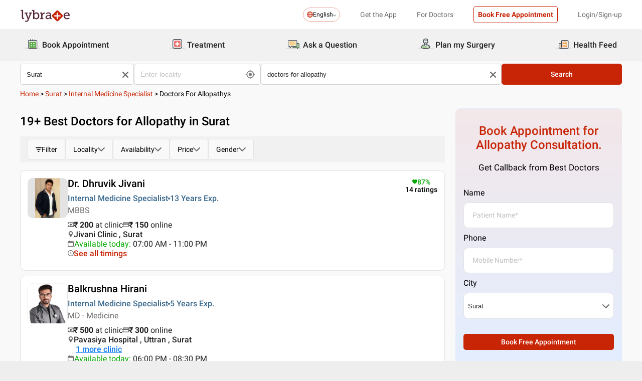

--- FILE ---
content_type: text/html; charset=utf-8
request_url: https://www.lybrate.com/surat/doctors-for-allopathy?lpt=PS-CPV
body_size: 49654
content:
<!DOCTYPE html><html lang="en"><head><meta charSet="utf-8"/><meta name="viewport" content="width=device-width, initial-scale=1.0, maximum-scale=1.0,user-scalable=0"/><title>Allopathy Doctors in Surat - View Cost, Book Appointment, Consult Online</title><meta content="index, follow" name="robots"/><meta id="pageview" data-value="SRP"/><meta name="description" content="Doctors for Allopathy in Surat - Book Doctor Appointment, Consult Online, View Doctor Fees, User Reviews, Address and Phone Numbers of Doctors for Allopathy | Lybrate"/><meta property="og:title" content="Allopathy Doctors in Surat - View Cost, Book Appointment, Consult Online"/><meta name="twitter:title" content="Allopathy Doctors in Surat - View Cost, Book Appointment, Consult Online"/><meta property="og:type" content="article"/><meta name="twitter:card" content="summary_large_image"/><meta property="og:description" content="Doctors for Allopathy in Surat - Book Doctor Appointment, Consult Online, View Doctor Fees, User Reviews, Address and Phone Numbers of Doctors for Allopathy | Lybrate"/><meta name="twitter:description" content="Doctors for Allopathy in Surat - Book Doctor Appointment, Consult Online, View Doctor Fees, User Reviews, Address and Phone Numbers of Doctors for Allopathy | Lybrate"/><meta property="og:image" content="https://assets.lybrate.com/f_auto,c_limit,w_256,q_auto/imgs/product/logos/Lybrate-Logo.png"/><meta name="twitter:image" content="https://assets.lybrate.com/imgs/product/logos/Lybrate-Logo.png"/><meta property="og:url" content="https://www.lybrate.com/surat/doctors-for-allopathy"/><meta property="og:site_name" content="Lybrate"/><meta name="twitter:site" content="@Lybrate"/><link rel="alternate" hrefLang="en" href="https://www.lybrate.com/surat/doctors-for-allopathy"/><link rel="amphtml" href="https://www.lybrate.com/amp/surat/doctors-for-allopathy?lpt=PS-CPV"/><link rel="canonical" href="https://www.lybrate.com/surat/doctors-for-allopathy"/><link rel="next" href="https://www.lybrate.com/surat/doctors-for-allopathy?page=2"/><script type="application/ld+json">{"@context":"https://schema.org","@type":"WebSite","url":"https://www.lybrate.com/","potentialAction":{"@type":"SearchAction","target":{"@type":"EntryPoint","urlTemplate":"https://www.lybrate.com/search?find={search_term_string}"},"query-input":"required name=search_term_string"}}</script><script type="application/ld+json">{"@context":"http://schema.org","@type":"Organization","name":"Lybrate ","logo":"https://www.lybrate.com/img/lybrate-logo-pure-white-small.png","telephone":"090  2905  9702","url":"https://www.lybrate.com/","email":"hello@lybrate.com","sameAs":["https://twitter.com/lybrate","https://www.instagram.com/lybrate/","https://www.facebook.com/lybrate","https://www.linkedin.com/company/lybrate"],"contactPoint":{"@type":"ContactPoint","telephone":"+91 90155 59900","contactType":"customer service"}}</script><script type="application/ld+json">{"@context":"https://schema.org","@type":"WebPage","image":"https://www.lybrate.com/img/lybrate-logo.png","name":"Doctors for Allopathy in Surat","description":"Doctors for Allopathy in Surat - Book Doctor Appointment, Consult Online, View Doctor Fees, User Reviews, Address and Phone Numbers of Doctors for Allopathy | Lybrate"}</script><script type="application/ld+json">{"@context":"https://schema.org/","@type":"LocalBusiness","name":"Doctors for Allopathy in Surat","image":"https://assets.lybrate.com/imgs/product/logos/Lybrate-Logo.png","aggregateRating":{"@type":"AggregateRating","ratingValue":4.35,"reviewCount":656}}</script><script type="application/ld+json">{"@context":"https://schema.org","@type":"BreadcrumbList","itemListElement":[{"@type":"ListItem","position":"1","name":"Home","item":{"@type":"Thing","@id":"/"}},{"@type":"ListItem","position":"2","name":"Surat","item":{"@type":"Thing","@id":"/surat"}},{"@type":"ListItem","position":"3","name":"Internal Medicine Specialist","item":{"@type":"Thing","@id":"/surat/internal-medicine-specialist"}},{"@type":"ListItem","position":"4","name":"Doctors for Allopathys","item":{"@type":"Thing","@id":"/surat/doctors-for-allopathy"}}]}</script><script type="application/ld+json">{"@context":"https://schema.org","@type":"Physician","name":"Dhruvik Jivani","image":"https://assets.lybrate.com/img/documents/doctor/dp/f5c504361d4278c46f4f9f9a265fdefd/Internal-Medicine-DhruvikJivani-d67443.png","url":"https://www.lybrate.com/surat/doctor/dr-dhruvik-jivani-internal-medicine-specialist","currenciesAccepted":"₹","medicalSpecialty":{"@type":"MedicalSpecialty","name":"Internal Medicine Specialist"},"address":[{"@type":"PostalAddress","addressLocality":null,"addressRegion":"Surat","postalCode":"395006","streetAddress":"Dharmraj appartment, 1st floor, near trikam nagar chaupati, L.H. Road,"}],"priceRange":"200 at Clinic and 150 Online","openingHours":["Mon : 04:00 PM - 09:00 PM,07:00 AM - 11:00 PM,09:00 AM - 01:00 PM","Tue : 07:00 AM - 11:00 PM,04:00 PM - 09:00 PM,09:00 AM - 01:00 PM","Wed : 07:00 AM - 11:00 PM,04:00 PM - 09:00 PM,09:00 AM - 01:00 PM","Thu : 07:00 AM - 11:00 PM,04:00 PM - 09:00 PM,09:00 AM - 01:00 PM","Fri : 04:00 PM - 09:00 PM,09:00 AM - 01:00 PM,07:00 AM - 11:00 PM","Sat : 09:00 AM - 01:00 PM,07:00 AM - 11:00 PM,04:00 PM - 09:00 PM"],"branchOf":[]}</script><script type="application/ld+json">{"@context":"https://schema.org","@type":"Physician","name":"Balkrushna Hirani","image":"https://assets.lybrate.com/img/documents/doctor/dp/9c794b4d38b9adf86020807ddddc74b9/Internal-Medicine-BalkrushnaHirani-Surat-b9bd24.png","url":"https://www.lybrate.com/surat/doctor/dr-balkrushna-hirani-internal-medicine-specialist","currenciesAccepted":"₹","medicalSpecialty":{"@type":"MedicalSpecialty","name":"Internal Medicine Specialist"},"address":[{"@type":"PostalAddress","addressLocality":"Uttran","addressRegion":"Surat","postalCode":"394101","streetAddress":"2001/2023,silver business point,near vip circle, Uttran,"}],"priceRange":"500 at Clinic and 300 Online","openingHours":["Mon : 06:00 PM - 08:30 PM","Tue : 06:00 PM - 08:30 PM","Wed : 06:00 PM - 08:30 PM","Thu : 06:00 PM - 08:30 PM","Fri : 06:00 PM - 08:30 PM","Sat : 06:00 PM - 08:30 PM"],"branchOf":[{"@type":"MedicalOrganization","url":"https://www.lybrate.com/surat/clinic/pavasiya-hospital-uttran","name":"Pavasiya Hospital "},{"@type":"MedicalOrganization","url":"https://www.lybrate.com/velanja/clinic/pavasiya-hospital-uttran-4","name":"Pavasiya Hospital "}]}</script><script type="application/ld+json">{"@context":"https://schema.org","@type":"Physician","name":"Chirag Chhatwani","image":"https://assets.lybrate.com/img/documents/doctor/dp/a67be4676a02a872e71e16c00f33e2fe/Internal-Medicine-ChiragChhatwani-ab9c1d.jpg","url":"https://www.lybrate.com/surat/doctor/dr-chirag-chhatwani-internal-medicine-specialist","currenciesAccepted":"₹","medicalSpecialty":{"@type":"MedicalSpecialty","name":"Internal Medicine Specialist"},"address":[{"@type":"PostalAddress","addressLocality":"Surat Dumas Road","addressRegion":"Surat","postalCode":"395001","streetAddress":"313-315, 3rd floor, zenon building, off, Ring Rd, opp. Unique hospital, Near Sosyo Circle"}],"priceRange":"1000","openingHours":["Mon : 06:00 PM - 08:00 PM","Tue : 06:00 PM - 08:00 PM","Wed : 06:00 PM - 08:00 PM","Thu : 06:00 PM - 08:00 PM","Fri : 06:00 PM - 08:00 PM","Sat : 06:00 PM - 08:00 PM"],"branchOf":[]}</script><script type="application/ld+json">{"@context":"https://schema.org","@type":"Physician","name":"Alok Ashok Shah","image":"https://assets.lybrate.com/img/documents/doctor/dp/a04e75cb734352ee218f56eadfb59722/Internal-Medicine-AlokAshokShah-Surat-abcfc9","url":"https://www.lybrate.com/surat/doctor/dr-alok-ashok-shah-internal-medicine-specialist","currenciesAccepted":"₹","medicalSpecialty":{"@type":"MedicalSpecialty","name":"Internal Medicine Specialist"},"address":[{"@type":"PostalAddress","addressLocality":"Nanpura","addressRegion":"Surat","postalCode":"395001","streetAddress":"Landmark: Opposite Jivan Bharti School, Surat"}],"geo":{"@type":"GeoCoordinates","latitude":"21.194991","longitude":"72.819328"},"priceRange":"500","openingHours":["Mon : 05:00 PM - 08:00 PM","Tue : 05:00 PM - 08:00 PM","Wed : 05:00 PM - 08:00 PM","Thu : 05:00 PM - 08:00 PM","Fri : 05:00 PM - 08:00 PM","Sat : 05:00 PM - 08:00 PM"],"branchOf":[]}</script><script type="application/ld+json">{"@context":"https://schema.org","@type":"Physician","name":"Sonal Tarun Chavda","image":"https://assets.lybrate.com/img/documents/doctor/dp/1659f5ca31136519508b1b89ebb52826/General-Physician-SonalTarunChavda-Surat-06d1ce","url":"https://www.lybrate.com/surat/doctor/dr-sonal-tarun-chavda-general-physician","currenciesAccepted":"₹","medicalSpecialty":{"@type":"MedicalSpecialty","name":"General Physician"},"address":[{"@type":"PostalAddress","addressLocality":"Adajan","addressRegion":"Surat","postalCode":"395009","streetAddress":"2nd floor. Mahalaxmi squre. L p savani road.honey park road. Adajan. 395009"}],"geo":{"@type":"GeoCoordinates","latitude":"21.201629","longitude":"72.781871"},"priceRange":"300 at Clinic and 200 Online","openingHours":["Mon : 10:00 AM - 01:00 PM,05:30 PM - 08:30 PM","Tue : 05:30 PM - 08:30 PM,10:00 AM - 01:00 PM","Wed : 05:30 PM - 08:30 PM,10:00 AM - 01:00 PM","Thu : 05:30 PM - 08:30 PM,10:00 AM - 01:00 PM","Fri : 10:00 AM - 01:00 PM,05:30 PM - 08:30 PM","Sat : 10:00 AM - 01:00 PM,05:30 PM - 08:30 PM"],"branchOf":[{"@type":"MedicalOrganization","url":"https://www.lybrate.com/surat/clinic/sai-medical-hospital-adajan","name":"Sai medical hospital"},{"@type":"MedicalOrganization","url":"https://www.lybrate.com/surat/clinic/sai-medical-hospital-and-maternity-home-l-p-savani","name":"Sai Medical Hospital And Maternity Home"}]}</script><script type="application/ld+json">{"@context":"https://schema.org","@type":"Physician","name":"Vitrag Shah","image":"https://assets.lybrate.com/img/documents/doctor/dp/8582800c18886f1babae674dbaf17ac5/General-Physician-VitragShah-Surat-336c7b","url":"https://www.lybrate.com/delhi/doctor/dr-vitrag-shah-general-physician","currenciesAccepted":"₹","medicalSpecialty":{"@type":"MedicalSpecialty","name":"General Physician"},"address":[{"@type":"PostalAddress","addressLocality":"Ramesh Nagar","addressRegion":"Surat","postalCode":"110015","streetAddress":"Sumul Dairy Road Katargam"}],"geo":{"@type":"GeoCoordinates","latitude":"28.6139391","longitude":"77.20902120000005"},"priceRange":"500 at Clinic and 400 Online","openingHours":["Mon : 10:00 AM - 01:00 PM,05:00 PM - 09:00 PM","Tue : 05:00 PM - 09:00 PM,10:00 AM - 01:00 PM","Wed : 10:00 AM - 01:00 PM,05:00 PM - 09:00 PM","Thu : 10:00 AM - 01:00 PM,05:00 PM - 09:00 PM","Fri : 10:00 AM - 01:00 PM,05:00 PM - 09:00 PM","Sat : 05:00 PM - 09:00 PM,10:00 AM - 01:00 PM"],"branchOf":[]}</script><script type="application/ld+json">{"@context":"https://schema.org","@type":"Physician","name":"Alpesh Vaghani","image":"https://assets.lybrate.com/img/documents/doctor/dp/ac996480586c47e8ee8c97a12a1c5060/AlpeshVaghani-3f0a2c.png","url":"https://www.lybrate.com/surat/doctor/dr-alpesh-vaghani-internal-medicine-specialist","currenciesAccepted":"₹","medicalSpecialty":{"@type":"MedicalSpecialty","name":"Internal Medicine Specialist"},"address":[{"@type":"PostalAddress","addressLocality":"Varachha","addressRegion":"Surat","postalCode":"395006","streetAddress":"75-80, Ishwarkrupa Society Opp. Maharana Pratap Udhyan, Varachha Main Rd, Chowpatty"}],"priceRange":"600 at Clinic and 500 Online","openingHours":["Mon : 05:00 PM - 08:00 PM,10:00 AM - 01:00 PM","Tue : 05:00 PM - 08:00 PM,10:00 AM - 01:00 PM","Wed : 05:00 PM - 08:00 PM,10:00 AM - 01:00 PM","Thu : 05:00 PM - 08:00 PM,10:00 AM - 01:00 PM","Fri : 05:00 PM - 08:00 PM,10:00 AM - 01:00 PM","Sat : 05:00 PM - 08:00 PM,10:00 AM - 01:00 PM"],"branchOf":[]}</script><script type="application/ld+json">{"@context":"https://schema.org","@type":"Physician","name":"Jyotsna Chauhan","image":"https://assets.lybrate.com/img/documents/doctor/dp/1e59c7daa8ff332d6503c47d3e4b8381/Internal-Medicine-JyotsnaChauhan-Surat-49bc9e.jpg","url":"https://www.lybrate.com/surat/doctor/dr-jyotsna-chauhan-general-physician","currenciesAccepted":"₹","medicalSpecialty":{"@type":"MedicalSpecialty","name":"Internal Medicine Specialist"},"address":[{"@type":"PostalAddress","addressLocality":"Udhna","addressRegion":"Surat","postalCode":"394210","streetAddress":"34, 35, 15-18, National Plaza Complex, Navsari Road"}],"priceRange":"400","openingHours":["Mon : 10:00 AM - 01:00 PM,04:00 PM - 07:30 PM","Tue : 10:00 AM - 01:00 PM,04:00 PM - 07:30 PM","Wed : 04:00 PM - 07:30 PM,10:00 AM - 01:00 PM","Thu : 10:00 AM - 01:00 PM,04:00 PM - 07:30 PM","Fri : 04:00 PM - 07:30 PM,10:00 AM - 01:00 PM","Sat : 04:00 PM - 07:30 PM,10:00 AM - 01:00 PM"],"branchOf":[]}</script><script type="application/ld+json">{"@context":"https://schema.org","@type":"Physician","name":"Ashwini G Batra","image":"https://assets.lybrate.com/img/documents/doctor/dp/08c6a52d33b076ff722ae4c2a0b4214b/General-Physician-AshwiniGBatra-Surat-5ac0d5.jpg","url":"https://www.lybrate.com/surat/doctor/dr-ashwini-g-batra-general-physician","currenciesAccepted":"₹","medicalSpecialty":{"@type":"MedicalSpecialty","name":"General Physician"},"address":[{"@type":"PostalAddress","addressLocality":"Bhatar","addressRegion":"Surat","postalCode":"395007","streetAddress":"B-1, Jeevkar Nagar Society, Swami Vivekanand Road"}],"priceRange":"150 at Clinic and 150 Online","openingHours":["Mon : 09:00 AM - 08:00 PM","Tue : 09:00 AM - 08:00 PM","Wed : 09:00 AM - 08:00 PM","Thu : 09:00 AM - 08:00 PM","Fri : 09:00 AM - 08:00 PM","Sat : 10:00 AM - 02:00 PM"],"branchOf":[]}</script><script type="application/ld+json">{"@context":"https://schema.org","@type":"Physician","name":"Yogesh Kumar B Patel","image":"https://assets.lybrate.com/img/documents/doctor/dp/47b196efbf13876aa79769e4e6b754ad/General-Physician-YogeshKumarBPatel-Surat-f0cb10","url":"https://www.lybrate.com/surat/doctor/dr-yogesh-kumar-b-patel-internal-medicine-specialist","currenciesAccepted":"₹","medicalSpecialty":{"@type":"MedicalSpecialty","name":"Internal Medicine Specialist"},"address":[{"@type":"PostalAddress","addressLocality":null,"addressRegion":"Surat","postalCode":"394210","streetAddress":"251- Trupti nagar Society, beside Milan point chat rasta,Bamroli, gam, Pandesara"}],"priceRange":"300","openingHours":["Mon : 10:00 AM - 01:00 PM,06:00 PM - 08:00 PM","Tue : 10:00 AM - 01:00 PM,06:00 PM - 08:00 PM","Wed : 06:00 PM - 08:00 PM,10:00 AM - 01:00 PM","Thu : 10:00 AM - 01:00 PM,06:00 PM - 08:00 PM","Fri : 10:00 AM - 01:00 PM,06:00 PM - 08:00 PM","Sat : 10:00 AM - 01:00 PM,06:00 PM - 08:00 PM"],"branchOf":[]}</script><link rel="preload" as="image" imageSrcSet="https://assets.lybrate.com/f_auto,c_limit,w_128,q_auto/imgs/product/logos/Lybrate-Logo.png 1x, https://assets.lybrate.com/f_auto,c_limit,w_256,q_auto/imgs/product/logos/Lybrate-Logo.png 2x"/><meta name="next-head-count" content="37"/><link rel="icon" sizes="32x32" href="https://assets.lybrate.com/imgs/tic/icon/favicon.ico"/><link rel="preconnect" crossorigin="anonymous" href="https://assets.lybrate.com"/><link rel="preconnect" crossorigin="anonymous" href="https://nu.lybcdn.com"/><link rel="preconnect" crossorigin="anonymous" href="https://ssl.widgets.webengage.com"/><link rel="preconnect" crossorigin="anonymous" href="https://www.googletagmanager.com"/><link rel="preload" href="https://nu.lybcdn.com/_next/static/media/02205c9944024f15-s.p.woff2" as="font" type="font/woff2" crossorigin="anonymous" data-next-font="size-adjust"/><link rel="preload" href="https://nu.lybcdn.com/_next/static/media/7d8c9b0ca4a64a5a-s.p.woff2" as="font" type="font/woff2" crossorigin="anonymous" data-next-font="size-adjust"/><link rel="preload" href="https://nu.lybcdn.com/_next/static/media/934c4b7cb736f2a3-s.p.woff2" as="font" type="font/woff2" crossorigin="anonymous" data-next-font="size-adjust"/><link rel="preload" href="https://nu.lybcdn.com/_next/static/media/627622453ef56b0d-s.p.woff2" as="font" type="font/woff2" crossorigin="anonymous" data-next-font="size-adjust"/><link rel="preload" href="https://nu.lybcdn.com/_next/static/media/0e4fe491bf84089c-s.p.woff2" as="font" type="font/woff2" crossorigin="anonymous" data-next-font="size-adjust"/><link rel="preload" href="https://nu.lybcdn.com/_next/static/media/8db47a8bf03b7d2f-s.p.woff2" as="font" type="font/woff2" crossorigin="anonymous" data-next-font="size-adjust"/><link rel="preload" href="https://nu.lybcdn.com/_next/static/css/8e401567be5d0bba.css" as="style"/><link rel="stylesheet" href="https://nu.lybcdn.com/_next/static/css/8e401567be5d0bba.css" data-n-g=""/><link rel="preload" href="https://nu.lybcdn.com/_next/static/css/09e8f68bc0c80839.css" as="style"/><link rel="stylesheet" href="https://nu.lybcdn.com/_next/static/css/09e8f68bc0c80839.css" data-n-p=""/><link rel="preload" href="https://nu.lybcdn.com/_next/static/css/f4d8553da4e45965.css" as="style"/><link rel="stylesheet" href="https://nu.lybcdn.com/_next/static/css/f4d8553da4e45965.css" data-n-p=""/><link rel="preload" href="https://nu.lybcdn.com/_next/static/css/93d5d5ff38d30bef.css" as="style"/><link rel="stylesheet" href="https://nu.lybcdn.com/_next/static/css/93d5d5ff38d30bef.css" data-n-p=""/><link rel="preload" href="https://nu.lybcdn.com/_next/static/css/47fecfa9682f844a.css" as="style"/><link rel="stylesheet" href="https://nu.lybcdn.com/_next/static/css/47fecfa9682f844a.css" data-n-p=""/><noscript data-n-css=""></noscript><script defer="" nomodule="" src="https://nu.lybcdn.com/_next/static/chunks/polyfills-c67a75d1b6f99dc8.js"></script><script src="https://nu.lybcdn.com/_next/static/chunks/webpack-5a6ab96978f55368.js" defer=""></script><script src="https://nu.lybcdn.com/_next/static/chunks/framework-14c8c3b37f6d2684.js" defer=""></script><script src="https://nu.lybcdn.com/_next/static/chunks/main-ab475e999951148f.js" defer=""></script><script src="https://nu.lybcdn.com/_next/static/chunks/pages/_app-2e0177eb4d62f08d.js" defer=""></script><script src="https://nu.lybcdn.com/_next/static/chunks/5675-d2ff674390434ad8.js" defer=""></script><script src="https://nu.lybcdn.com/_next/static/chunks/9993-013462a1a8211b2d.js" defer=""></script><script src="https://nu.lybcdn.com/_next/static/chunks/9715-744aee12ba1d4943.js" defer=""></script><script src="https://nu.lybcdn.com/_next/static/chunks/6149-f422368d934914bf.js" defer=""></script><script src="https://nu.lybcdn.com/_next/static/chunks/9775-e9af23c4775d980c.js" defer=""></script><script src="https://nu.lybcdn.com/_next/static/chunks/8537-d38e17aab6d912fa.js" defer=""></script><script src="https://nu.lybcdn.com/_next/static/chunks/5662-297f139170b7bb48.js" defer=""></script><script src="https://nu.lybcdn.com/_next/static/chunks/6030-2bf73cf2929e4c28.js" defer=""></script><script src="https://nu.lybcdn.com/_next/static/chunks/6093-785fc62a2dfe3420.js" defer=""></script><script src="https://nu.lybcdn.com/_next/static/chunks/9474-65bd511e6a9ffc50.js" defer=""></script><script src="https://nu.lybcdn.com/_next/static/chunks/453-915ea057eacad35a.js" defer=""></script><script src="https://nu.lybcdn.com/_next/static/chunks/4825-09d9e5d962ac89a8.js" defer=""></script><script src="https://nu.lybcdn.com/_next/static/chunks/pages/%5BprimaryIndex%5D/%5BsecondaryIndex%5D-fe57dd6671bebe7c.js" defer=""></script><script src="https://nu.lybcdn.com/_next/static/1766049785324/_buildManifest.js" defer=""></script><script src="https://nu.lybcdn.com/_next/static/1766049785324/_ssgManifest.js" defer=""></script></head><body><div id="fontadd"></div><div id="portal"></div><div id="__next"><noscript><iframe src="https://www.googletagmanager.com/ns.html?id=GTM-KXVNPWN" height="0" width="0" style="display:none;visibility:hidden"></iframe></noscript><main class="__className_451117"><div style="margin-bottom:10px"><div class="headerLoggedOut_mainContainer__N812g"><div class="container"><div class="row gap-1"><div class="col-48-xs col-48-sm col-48-lg col-48-xl"><header class="headerLoggedOut_headerTopContainer__UwHuU"><div class="headerLoggedOut_lybLogo__Ikvvp"><span style="box-sizing:border-box;display:inline-block;overflow:hidden;width:initial;height:initial;background:none;opacity:1;border:0;margin:0;padding:0;position:relative;max-width:100%"><span style="box-sizing:border-box;display:block;width:initial;height:initial;background:none;opacity:1;border:0;margin:0;padding:0;max-width:100%"><img style="display:block;max-width:100%;width:initial;height:initial;background:none;opacity:1;border:0;margin:0;padding:0" alt="" aria-hidden="true" src="data:image/svg+xml,%3csvg%20xmlns=%27http://www.w3.org/2000/svg%27%20version=%271.1%27%20width=%27100%27%20height=%2730%27/%3e"/></span><img alt="Lybrate Logo" srcSet="https://assets.lybrate.com/f_auto,c_limit,w_128,q_auto/imgs/product/logos/Lybrate-Logo.png 1x, https://assets.lybrate.com/f_auto,c_limit,w_256,q_auto/imgs/product/logos/Lybrate-Logo.png 2x" src="https://assets.lybrate.com/f_auto,c_limit,w_256,q_auto/imgs/product/logos/Lybrate-Logo.png" decoding="async" data-nimg="intrinsic" style="position:absolute;top:0;left:0;bottom:0;right:0;box-sizing:border-box;padding:0;border:none;margin:auto;display:block;width:0;height:0;min-width:100%;max-width:100%;min-height:100%;max-height:100%;object-fit:cover"/></span></div><div class="headerLoggedOut_rightSection__JqqQn"><div><div class="dropdownmenu_dropdownContainer__xu3NN"><div class="dropdownmenu_dropdownSelect__kQsM_"><div class="dropdownmenu_languageIcon__tIQ9Z"><svg width="12" height="12" viewBox="0 0 12 12" fill="none" xmlns="http://www.w3.org/2000/svg"><path fill-rule="evenodd" clip-rule="evenodd" d="M6.00147 0C7.65633 0 9.15683 0.671487 10.2441 1.75882C11.3285 2.84321 12 4.34354 12 6.00147C12 7.65633 11.3285 9.15683 10.2441 10.2441C9.1567 11.3285 7.6564 12 6.00147 12C4.3436 12 2.84332 11.3285 1.75882 10.2441C0.671401 9.1567 0 7.6564 0 6.00147C0 4.3436 0.671487 2.84332 1.75882 1.75882C2.84321 0.671401 4.34354 0 6.00147 0ZM9.58154 2.42143C9.22504 2.06193 8.81504 1.7589 8.36639 1.52117C8.43771 1.63108 8.50601 1.74399 8.57139 1.86285C9.10316 2.82547 9.4508 4.109 9.51324 5.53207H11.0433C10.9334 4.31986 10.3956 3.23257 9.58153 2.4215L9.58154 2.42143ZM9.58154 9.58159C10.3956 8.76756 10.9334 7.68014 11.0433 6.46801H9.51325C9.45089 7.89117 9.10326 9.17466 8.5714 10.1372C8.50603 10.2561 8.43772 10.3719 8.36641 10.4789C8.81508 10.2412 9.22505 9.93818 9.58156 9.58167L9.58154 9.58159ZM2.42139 9.58159C2.7779 9.9381 3.18496 10.2412 3.63654 10.4788C3.56523 10.3718 3.49692 10.256 3.43155 10.1371C2.89977 9.17453 2.55214 7.891 2.48676 6.46793H0.959629C1.06953 7.68014 1.60735 8.76743 2.42138 9.5815L2.42139 9.58159ZM2.42139 2.42143C1.60736 3.23255 1.06954 4.31996 0.959637 5.53201H2.48677C2.55214 4.10885 2.89976 2.82536 3.43156 1.86279C3.49693 1.74393 3.56523 1.63102 3.63655 1.52111C3.18496 1.75884 2.77791 2.06184 2.4214 2.42137L2.42139 2.42143ZM6.46797 1.02506V5.53214H8.57742C8.51506 4.27246 8.21196 3.14628 7.7515 2.31442C7.39499 1.6667 6.95228 1.20917 6.46803 1.02502L6.46797 1.02506ZM6.46797 6.46793V10.975C6.9523 10.7908 7.39493 10.3332 7.75143 9.68854C8.21198 8.85366 8.515 7.72765 8.57736 6.46803H6.4679L6.46797 6.46793ZM5.53205 10.975V6.46793H3.4256C3.48503 7.72761 3.79106 8.85379 4.25152 9.68843C4.60803 10.3331 5.05074 10.7907 5.53205 10.9749V10.975ZM5.53205 5.53214V1.02506C5.05074 1.2093 4.60803 1.66682 4.25152 2.31446C3.79098 3.14632 3.48502 4.27241 3.4256 5.53218L5.53205 5.53214Z" fill="#C82506"></path></svg></div>English<div class="dropdownmenu_downArrowIcon__VoqoQ"><svg width="6" height="4" viewBox="0 0 6 4" fill="none" xmlns="http://www.w3.org/2000/svg"><path fill-rule="evenodd" clip-rule="evenodd" d="M0.762732 0.136651C0.588195 -0.0455505 0.305386 -0.0455505 0.130806 0.136651C-0.0436015 0.318944 -0.0436015 0.614327 0.130806 0.79664L2.68405 3.46335C2.85858 3.64555 3.14139 3.64555 3.31595 3.46335L5.86916 0.79664C6.04361 0.614345 6.04361 0.318963 5.86917 0.136651C5.69463 -0.0455498 5.41182 -0.0455498 5.23726 0.136651L2.99875 2.47467L0.762732 0.136651Z" fill="#6C6A6A"></path></svg></div></div></div></div><div class="headerLoggedOut_headText__Y_Qpx">Get the App</div><div class="headerLoggedOut_headText__Y_Qpx" href="https://doctor.lybrate.com/">For Doctors</div><div class="headerLoggedOut_headText__Y_Qpx"><button type="button" class="button_btn-red__o0Vg_" style="width:100%;height:auto;padding:0.5rem" id=":R5pba6:">Book Free Appointment</button></div><div class="headerLoggedOut_headText__Y_Qpx">Login/Sign-up</div></div></header></div></div></div></div><header class="headerBottom_mainContainer__L3xo8"><div class="container"><div class="row gap-1"><div class="col-48-xs col-48-sm col-48-lg col-48-xl"><div class="headerBottom_headerContainer__wahuS"><div class="headerBottom_headWrapper__ggsM1"><div><svg xmlns="http://www.w3.org/2000/svg" width="30" height="30" viewBox="0 0 30 30" fill="none"><rect y="22" width="30" height="3" rx="1.5" fill="#DDDDDC"></rect><path d="M20.6961 10.5392H9.48669C8.95268 10.5392 8.51978 10.9721 8.51978 11.5061V20.9474C8.51978 21.4814 8.95268 21.9143 9.48669 21.9143H20.6961C21.2301 21.9143 21.663 21.4814 21.663 20.9474V11.5061C21.663 10.9721 21.2301 10.5392 20.6961 10.5392Z" fill="#59AB46"></path><path d="M22.3768 23.9171H7.80391C7.34598 23.9171 6.9068 23.7352 6.58299 23.4114C6.25918 23.0875 6.07727 22.6484 6.07727 22.1904V8.82622C6.07727 8.36829 6.25918 7.92911 6.58299 7.6053C6.9068 7.2815 7.34598 7.09958 7.80391 7.09958H22.3768C22.6035 7.09958 22.828 7.14424 23.0375 7.23102C23.247 7.31779 23.4374 7.44497 23.5977 7.6053C23.758 7.76564 23.8852 7.95599 23.972 8.16547C24.0587 8.37496 24.1034 8.59948 24.1034 8.82622V22.1973C24.1016 22.6541 23.9189 23.0915 23.5953 23.4138C23.2716 23.7361 22.8335 23.9171 22.3768 23.9171ZM7.80391 8.03197C7.59382 8.03377 7.39284 8.11804 7.24428 8.2666C7.09572 8.41516 7.01146 8.61613 7.00966 8.82622V22.1973C7.01146 22.4074 7.09572 22.6084 7.24428 22.757C7.39284 22.9055 7.59382 22.9898 7.80391 22.9916H22.3768C22.4811 22.9916 22.5844 22.971 22.6807 22.9311C22.7771 22.8912 22.8646 22.8327 22.9384 22.759C23.0121 22.6852 23.0706 22.5976 23.1106 22.5013C23.1505 22.4049 23.171 22.3017 23.171 22.1973V8.82622C23.171 8.61557 23.0873 8.41355 22.9384 8.2646C22.7894 8.11565 22.5874 8.03197 22.3768 8.03197H7.80391Z" fill="#434A54"></path><path d="M22.3755 24H7.80261C7.32453 24 6.86603 23.8101 6.52797 23.4721C6.18992 23.134 6 22.6755 6 22.1974V8.82629C6 8.3482 6.18992 7.8897 6.52797 7.55164C6.86603 7.21359 7.32453 7.02368 7.80261 7.02368H22.3755C22.8542 7.02368 23.3134 7.21336 23.6526 7.55122C23.9917 7.88908 24.1832 8.34757 24.185 8.82629V22.1974C24.1832 22.6761 23.9917 23.1346 23.6526 23.4725C23.3134 23.8103 22.8542 24 22.3755 24ZM7.80261 7.17563C7.36603 7.17745 6.94795 7.35216 6.63988 7.66152C6.33181 7.97088 6.15885 8.3897 6.15885 8.82629V22.1974C6.15885 22.634 6.33181 23.0528 6.63988 23.3622C6.94795 23.6715 7.36603 23.8462 7.80261 23.8481H22.3755C22.8133 23.8481 23.2331 23.6742 23.5427 23.3646C23.8522 23.055 24.0261 22.6352 24.0261 22.1974V8.82629C24.0261 8.3885 23.8522 7.96866 23.5427 7.6591C23.2331 7.34953 22.8133 7.17563 22.3755 7.17563H7.80261ZM22.3755 23.0607H7.80261C7.68775 23.0607 7.57402 23.038 7.46799 22.9938C7.36195 22.9497 7.26572 22.8849 7.18482 22.8034C7.10392 22.7219 7.03996 22.6251 6.99663 22.5187C6.95331 22.4124 6.93147 22.2984 6.93239 22.1836V8.82629C6.93147 8.71143 6.95331 8.59752 6.99663 8.49114C7.03996 8.38476 7.10392 8.28801 7.18482 8.20647C7.26572 8.12493 7.36195 8.06022 7.46799 8.01606C7.57402 7.97189 7.68775 7.94916 7.80261 7.94916H22.3755C22.4918 7.94733 22.6074 7.96867 22.7154 8.01193C22.8234 8.05519 22.9217 8.1195 23.0046 8.20114C23.0876 8.28277 23.1534 8.38008 23.1984 8.48741C23.2433 8.59474 23.2664 8.70993 23.2664 8.82629V22.1974C23.2664 22.3138 23.2433 22.429 23.1984 22.5363C23.1534 22.6436 23.0876 22.7409 23.0046 22.8226C22.9217 22.9042 22.8234 22.9685 22.7154 23.0118C22.6074 23.055 22.4918 23.0764 22.3755 23.0745V23.0607ZM7.80261 8.09419C7.61944 8.09419 7.44377 8.16697 7.31425 8.29649C7.18472 8.42601 7.11196 8.60167 7.11196 8.78485V22.156C7.11196 22.3391 7.18472 22.5148 7.31425 22.6443C7.44377 22.7739 7.61944 22.8466 7.80261 22.8466H22.3755C22.5586 22.8466 22.7343 22.7739 22.8638 22.6443C22.9934 22.5148 23.0661 22.3391 23.0661 22.156V8.82629C23.0661 8.64311 22.9934 8.46745 22.8638 8.33793C22.7343 8.2084 22.5586 8.13563 22.3755 8.13563L7.80261 8.09419Z" fill="#444A54"></path><path d="M15.0886 9.01275C14.9659 9.01275 14.8482 8.96399 14.7614 8.87721C14.6746 8.79043 14.6259 8.67273 14.6259 8.55001V5.54564C14.6259 5.42292 14.6746 5.30522 14.7614 5.21844C14.8482 5.13166 14.9659 5.08292 15.0886 5.08292C15.212 5.0829 15.3304 5.13143 15.4183 5.21802C15.5061 5.30461 15.5564 5.42229 15.5582 5.54564V8.55001C15.5564 8.67336 15.5061 8.79106 15.4183 8.87765C15.3304 8.96424 15.212 9.01277 15.0886 9.01275Z" fill="#434A54"></path><path d="M15.0885 9.09561C14.9443 9.09382 14.8066 9.03576 14.7046 8.93382C14.6027 8.83189 14.5446 8.69414 14.5428 8.54999V5.54562C14.5428 5.40092 14.6003 5.26215 14.7027 5.15983C14.805 5.0575 14.9438 5 15.0885 5C15.2332 5 15.372 5.0575 15.4743 5.15983C15.5766 5.26215 15.6341 5.40092 15.6341 5.54562V8.54999C15.6341 8.62164 15.62 8.69258 15.5925 8.75878C15.5651 8.82497 15.5249 8.88514 15.4743 8.9358C15.4236 8.98647 15.3635 9.02665 15.2973 9.05407C15.2311 9.08149 15.1601 9.09561 15.0885 9.09561ZM15.0885 5.15886C14.9859 5.15886 14.8875 5.19962 14.815 5.27215C14.7424 5.34468 14.7017 5.44305 14.7017 5.54562V8.54999C14.7017 8.65256 14.7424 8.75093 14.815 8.82346C14.8875 8.896 14.9859 8.93675 15.0885 8.93675C15.191 8.93675 15.2894 8.896 15.3619 8.82346C15.4345 8.75093 15.4752 8.65256 15.4752 8.54999V5.54562C15.4752 5.49483 15.4652 5.44455 15.4458 5.39762C15.4264 5.3507 15.3979 5.30806 15.3619 5.27215C15.326 5.23623 15.2834 5.20774 15.2365 5.1883C15.1896 5.16887 15.1393 5.15886 15.0885 5.15886Z" fill="#444A54"></path><path d="M10.6051 9.01275C10.4823 9.01275 10.3646 8.96399 10.2779 8.87721C10.1911 8.79043 10.1423 8.67273 10.1423 8.55001V5.54564C10.1423 5.42292 10.1911 5.30522 10.2779 5.21844C10.3646 5.13166 10.4823 5.08292 10.6051 5.08292C10.7278 5.08292 10.8455 5.13166 10.9323 5.21844C11.0191 5.30522 11.0678 5.42292 11.0678 5.54564V8.55001C11.0678 8.67273 11.0191 8.79043 10.9323 8.87721C10.8455 8.96399 10.7278 9.01275 10.6051 9.01275Z" fill="#434A54"></path><path d="M10.6054 9.09561C10.5338 9.09561 10.4628 9.08149 10.3966 9.05407C10.3304 9.02665 10.2703 8.98647 10.2196 8.9358C10.169 8.88514 10.1288 8.82497 10.1013 8.75878C10.0739 8.69258 10.0598 8.62164 10.0598 8.54999V5.54562C10.0598 5.40092 10.1173 5.26215 10.2196 5.15983C10.322 5.0575 10.4607 5 10.6054 5C10.7501 5 10.8889 5.0575 10.9912 5.15983C11.0936 5.26215 11.1511 5.40092 11.1511 5.54562V8.54999C11.1493 8.69414 11.0912 8.83189 10.9893 8.93382C10.8873 9.03576 10.7496 9.09382 10.6054 9.09561ZM10.6054 5.15886C10.5029 5.15886 10.4045 5.19962 10.3319 5.27215C10.2594 5.34468 10.2187 5.44305 10.2187 5.54562V8.54999C10.2187 8.65256 10.2594 8.75093 10.3319 8.82346C10.4045 8.896 10.5029 8.93675 10.6054 8.93675C10.708 8.93675 10.8064 8.896 10.8789 8.82346C10.9515 8.75093 10.9922 8.65256 10.9922 8.54999V5.54562C10.9922 5.44305 10.9515 5.34468 10.8789 5.27215C10.8064 5.19962 10.708 5.15886 10.6054 5.15886Z" fill="#444A54"></path><path d="M19.5711 9.01269C19.4484 9.01269 19.3307 8.96392 19.2439 8.87714C19.1571 8.79036 19.1084 8.67267 19.1084 8.54994V5.54558C19.1223 5.43171 19.1774 5.32686 19.2632 5.25081C19.3491 5.17477 19.4599 5.13278 19.5746 5.13278C19.6893 5.13278 19.8001 5.17477 19.8859 5.25081C19.9718 5.32686 20.0269 5.43171 20.0408 5.54558V8.54994C20.0408 8.61129 20.0286 8.67204 20.0049 8.72863C19.9812 8.78523 19.9465 8.83655 19.9028 8.87961C19.8591 8.92267 19.8073 8.95661 19.7503 8.97945C19.6934 9.0023 19.6325 9.01361 19.5711 9.01269Z" fill="#434A54"></path><path d="M19.572 9.09561C19.4278 9.09382 19.2901 9.03576 19.1882 8.93382C19.0862 8.83189 19.0282 8.69414 19.0264 8.54999V5.54562C19.0264 5.47397 19.0405 5.40303 19.0679 5.33683C19.0953 5.27064 19.1355 5.21049 19.1862 5.15983C19.2368 5.10916 19.297 5.06896 19.3632 5.04154C19.4294 5.01412 19.5003 5 19.572 5C19.6436 5 19.7146 5.01412 19.7808 5.04154C19.847 5.06896 19.9071 5.10916 19.9578 5.15983C20.0085 5.21049 20.0487 5.27064 20.0761 5.33683C20.1035 5.40303 20.1176 5.47397 20.1176 5.54562V8.54999C20.1176 8.62164 20.1035 8.69258 20.0761 8.75878C20.0487 8.82497 20.0085 8.88514 19.9578 8.9358C19.9071 8.98647 19.847 9.02665 19.7808 9.05407C19.7146 9.08149 19.6436 9.09561 19.572 9.09561ZM19.572 5.15886C19.47 5.16063 19.3726 5.20196 19.3005 5.27411C19.2283 5.34626 19.187 5.4436 19.1852 5.54562V8.54999C19.187 8.65201 19.2283 8.74935 19.3005 8.8215C19.3726 8.89365 19.47 8.93498 19.572 8.93675C19.6746 8.93675 19.7729 8.896 19.8455 8.82346C19.918 8.75093 19.9588 8.65256 19.9588 8.54999V5.54562C19.9588 5.44305 19.918 5.34468 19.8455 5.27215C19.7729 5.19962 19.6746 5.15886 19.572 5.15886Z" fill="#444A54"></path><path d="M13.9429 13.2121H11.3391V15.0768H13.9429V13.2121Z" fill="white"></path><path d="M18.8465 13.2121H16.2427V15.0768H18.8465V13.2121Z" fill="white"></path><path d="M13.9429 17.3766H11.3391V19.2413H13.9429V17.3766Z" fill="white"></path><path d="M18.8465 17.3766H16.2427V19.2413H18.8465V17.3766Z" fill="white"></path></svg></div><div class="headerBottom_headText__ik0EW">Book Appointment</div></div><div class="headerBottom_headWrapper__ggsM1"><div><svg xmlns="http://www.w3.org/2000/svg" width="30" height="30" viewBox="0 0 30 30" fill="none"><rect y="22" width="30" height="3" rx="1.5" fill="#DDDDDC"></rect><path d="M18.4476 8.08612H10.5644C9.19248 8.08612 8.08032 9.19829 8.08032 10.5702V18.4534C8.08032 19.8254 9.19248 20.9375 10.5644 20.9375H18.4476C19.8196 20.9375 20.9317 19.8254 20.9317 18.4534V10.5702C20.9317 9.19829 19.8196 8.08612 18.4476 8.08612Z" fill="#E87474"></path><path d="M18.4724 15.1076C18.4725 15.1935 18.4551 15.2786 18.4213 15.3576C18.3875 15.4367 18.3379 15.508 18.2757 15.5673C18.2134 15.6265 18.1398 15.6725 18.0592 15.7025C17.9786 15.7324 17.8928 15.7456 17.807 15.7413H15.7601V17.7881C15.7636 17.9614 15.6993 18.1292 15.581 18.2559C15.4626 18.3825 15.2995 18.458 15.1264 18.4662H13.9351C13.763 18.458 13.6009 18.3834 13.4827 18.2582C13.3645 18.1329 13.2995 17.9667 13.3014 17.7945V15.754H11.2545C11.1666 15.754 11.0796 15.7365 10.9984 15.7027C10.9173 15.6689 10.8436 15.6193 10.7818 15.5568C10.7199 15.4944 10.671 15.4203 10.638 15.3388C10.6049 15.2573 10.5883 15.1702 10.5891 15.0822V13.9162C10.589 13.8303 10.6064 13.7452 10.6402 13.6662C10.674 13.5872 10.7236 13.5158 10.7858 13.4565C10.8481 13.3973 10.9217 13.3513 11.0023 13.3214C11.0828 13.2915 11.1687 13.2782 11.2545 13.2825H13.3014V11.2357C13.2971 11.1483 13.3101 11.0609 13.3397 10.9785C13.3692 10.8962 13.4148 10.8204 13.4736 10.7557C13.5325 10.6909 13.6035 10.6384 13.6827 10.6012C13.7619 10.5639 13.8476 10.5427 13.9351 10.5386H15.1391C15.2251 10.5385 15.3101 10.5559 15.3892 10.5897C15.4682 10.6235 15.5395 10.673 15.5988 10.7353C15.6581 10.7975 15.7041 10.8712 15.734 10.9517C15.7639 11.0323 15.7771 11.1182 15.7728 11.204V13.2508H17.8196C17.9056 13.2507 17.9907 13.2681 18.0697 13.3019C18.1487 13.3357 18.22 13.3853 18.2793 13.4475C18.3386 13.5098 18.3846 13.5834 18.4145 13.664C18.4444 13.7446 18.4576 13.8304 18.4533 13.9162L18.4724 15.1076Z" fill="white"></path><path d="M22.883 6.15334C22.5234 5.78912 22.0952 5.49969 21.6232 5.30175C21.1511 5.1038 20.6446 5.00124 20.1328 5H8.89093C7.8595 5.00168 6.87079 5.41216 6.14146 6.14148C5.41214 6.87081 5.00168 7.8595 5 8.89093V20.1391C5.00168 21.1705 5.41214 22.1592 6.14146 22.8885C6.87079 23.6179 7.8595 24.0283 8.89093 24.03H20.1201C21.152 24.03 22.1417 23.6201 22.8714 22.8904C23.6011 22.1607 24.011 21.171 24.011 20.1391V8.90994C24.0153 8.39859 23.9178 7.89149 23.7242 7.41822C23.5305 6.94495 23.2446 6.51497 22.883 6.15334ZM22.7436 20.1391C22.7419 20.8344 22.465 21.5007 21.9733 21.9923C21.4817 22.484 20.8154 22.7609 20.1201 22.7626H8.89093C8.19564 22.7609 7.52931 22.484 7.03767 21.9923C6.54603 21.5007 6.26907 20.8344 6.2674 20.1391V8.89093C6.26907 8.19564 6.54603 7.52929 7.03767 7.03765C7.52931 6.54601 8.19564 6.26907 8.89093 6.2674H20.1201C20.8154 6.27364 21.4803 6.5537 21.9705 7.04686C22.2139 7.29187 22.4064 7.58262 22.5369 7.90237C22.6674 8.22213 22.7333 8.56458 22.7309 8.90994L22.7436 20.1391Z" fill="#3C434C"></path></svg></div><div class="headerBottom_headText__ik0EW">Treatment</div><div class="headerBottom_dropdownMenu__6M8Go"><ul class="dropdownmenu_menu__Bw6Py dropdownmenu_hidden__SgpU2"><li class="dropdownmenu_menu-item__nFBgi"><a href="/proctologist" class="dropdownmenu_menu-wrapper__cyQeW">Proctology</a><ul class="dropdownmenu_sub-menu__1E4TI" style="top:0"><li class="dropdownmenu_sub-menu-item__hcOk1"><a href="/surat/doctors-for-piles-treatment">Piles Treatment</a></li><li class="dropdownmenu_sub-menu-item__hcOk1"><a href="/surat/fistula">Fistula Treatment</a></li><li class="dropdownmenu_sub-menu-item__hcOk1"><a href="/surat/treatment-for-fissure">Fissure Treatment</a></li><li class="dropdownmenu_sub-menu-item__hcOk1"><a href="/surat/treatment-for-pilonidal-sinus">Pilonidal Sinus Treatment</a></li><li class="dropdownmenu_sub-menu-item__hcOk1"><a href="/surat/rectal-prolapse">Rectal Prolapse</a></li></ul></li><li class="dropdownmenu_menu-item__nFBgi"><a href="/doctors-for-laparoscopic-surgeon" class="dropdownmenu_menu-wrapper__cyQeW">Laparoscopy</a><ul class="dropdownmenu_sub-menu__1E4TI" style="top:0"><li class="dropdownmenu_sub-menu-item__hcOk1"><a href="/surat/treatment-for-hernia">Hernia Treatment</a></li><li class="dropdownmenu_sub-menu-item__hcOk1"><a href="/surat/treatment-for-gallstones">Gallstones Treatment</a></li><li class="dropdownmenu_sub-menu-item__hcOk1"><a href="/surat/treatment-for-appendicitis">Appendicitis</a></li><li class="dropdownmenu_sub-menu-item__hcOk1"><a href="/surat/inguinal-hernia-surgery">Inguinal Hernia Treatment</a></li><li class="dropdownmenu_sub-menu-item__hcOk1"><a href="/surat/umbilical-hernia-surgery">Umbilical Hernia Treatment</a></li></ul></li><li class="dropdownmenu_menu-item__nFBgi"><a href="/gynaecologist" class="dropdownmenu_menu-wrapper__cyQeW">Gynaecology</a><ul class="dropdownmenu_sub-menu__1E4TI" style="top:0"><li class="dropdownmenu_sub-menu-item__hcOk1"><a href="/surat/doctors-for-abortion">Surgical Abortion</a></li><li class="dropdownmenu_sub-menu-item__hcOk1"><a href="/surat/treatment-for-medical-termination-of-pregnancy">MTP</a></li><li class="dropdownmenu_sub-menu-item__hcOk1"><a href="/surat/treatment-for-ectopic-pregnancy">Ectopic Pregnancy Treatment</a></li><li class="dropdownmenu_sub-menu-item__hcOk1"><a href="/surat/treatment-for-molar-pregnancy">Molar Pregnancy Treatment</a></li><li class="dropdownmenu_sub-menu-item__hcOk1"><a href="/surat/treatment-for-ovarian-cysts">Ovarian Cyst</a></li><li class="dropdownmenu_sub-menu-item__hcOk1"><a href="/surat/treatment-for-miscarriage">Miscarriage Treatment</a></li><li class="dropdownmenu_sub-menu-item__hcOk1"><a href="/surat/treatment-for-bartholin-cyst">Bartholin Cyst Treatment</a></li><li class="dropdownmenu_sub-menu-item__hcOk1"><a href="/surat/treatment-for-endometriosis">Endometriosis Treatment</a></li><li class="dropdownmenu_sub-menu-item__hcOk1"><a href="/surat/treatment-for-adenomyosis">Adenomyosis Treatment</a></li><li class="dropdownmenu_sub-menu-item__hcOk1"><a href="/surat/treatment-for-pcos">PCOS-PCOD Treatment</a></li><li class="dropdownmenu_sub-menu-item__hcOk1"><a href="/surat/pregnancy-care">Pregnancy Care Treatment</a></li><li class="dropdownmenu_sub-menu-item__hcOk1"><a href="/surat/treatment-for-laser-vaginal-tightening">Laser Vaginal Tightening</a></li><li class="dropdownmenu_sub-menu-item__hcOk1"><a href="/surat/treatment-for-hymenoplasty">Hymenoplasty</a></li><li class="dropdownmenu_sub-menu-item__hcOk1"><a href="/surat/treatment-for-vaginoplasty">Vaginoplasty</a></li><li class="dropdownmenu_sub-menu-item__hcOk1"><a href="/surat/treatment-for-labiaplasty">Labiaplasty</a></li><li class="dropdownmenu_sub-menu-item__hcOk1"><a href="/surat/treatment-for-genital-warts">Vaginal Wart Removal</a></li></ul></li><li class="dropdownmenu_menu-item__nFBgi"><a href="/ear-nose-throat-ent-specialist" class="dropdownmenu_menu-wrapper__cyQeW">ENT</a><ul class="dropdownmenu_sub-menu__1E4TI" style="top:0"><li class="dropdownmenu_sub-menu-item__hcOk1"><a href="/surat/treatment-for-tympanoplasty">Tympanoplasty</a></li><li class="dropdownmenu_sub-menu-item__hcOk1"><a href="/surat/adenoidectomy">Adenoidectomy</a></li><li class="dropdownmenu_sub-menu-item__hcOk1"><a href="/surat/treatment-of-sinus">Sinus Treatment</a></li><li class="dropdownmenu_sub-menu-item__hcOk1"><a href="/surat/doctors-for-septoplasty">Septoplasty</a></li><li class="dropdownmenu_sub-menu-item__hcOk1"><a href="/surat/mastoidectomy">Mastoidectomy</a></li><li class="dropdownmenu_sub-menu-item__hcOk1"><a href="/surat/doctors-for-functional-endoscopic-sinus-surgery">FESS Surgery</a></li><li class="dropdownmenu_sub-menu-item__hcOk1"><a href="/surat/treatment-for-thyroidectomy">Thyroidectomy</a></li><li class="dropdownmenu_sub-menu-item__hcOk1"><a href="/surat/doctors-for-tonsillectomy">Tonsillectomy</a></li><li class="dropdownmenu_sub-menu-item__hcOk1"><a href="/surat/doctors-for-septoplasty">Stapedectomy</a></li><li class="dropdownmenu_sub-menu-item__hcOk1"><a href="/surat/myringotomy">Myringotomy</a></li><li class="dropdownmenu_sub-menu-item__hcOk1"><a href="/surat/throat-surgery">Throat Surgery</a></li><li class="dropdownmenu_sub-menu-item__hcOk1"><a href="/surat/doctors-for-ear-surgery">Ear Surgery</a></li><li class="dropdownmenu_sub-menu-item__hcOk1"><a href="/surat/treatment-for-vocal-cord-polyps">Vocal Cord Polyps</a></li><li class="dropdownmenu_sub-menu-item__hcOk1"><a href="/surat/treatment-for-nasal-polyp">Nasal Polyps</a></li><li class="dropdownmenu_sub-menu-item__hcOk1"><a href="/surat/doctors-for-turbinate-reduction">Turbinate Reduction</a></li></ul></li><li class="dropdownmenu_menu-item__nFBgi"><a href="/urologist" class="dropdownmenu_menu-wrapper__cyQeW">Urology</a><ul class="dropdownmenu_sub-menu__1E4TI" style="top:0"><li class="dropdownmenu_sub-menu-item__hcOk1"><a href="/surat/treatment-for-circumcision">Circumcision</a></li><li class="dropdownmenu_sub-menu-item__hcOk1"><a href="/surat/treatment-for-stapler-circumcision">Stapler Circumcision</a></li><li class="dropdownmenu_sub-menu-item__hcOk1"><a href="/surat/doctors-for-kidney-stones-treatment">Kidney Stones Treatment</a></li><li class="dropdownmenu_sub-menu-item__hcOk1"><a href="/surat/doctors-for-hydrocele-treatment-surgical">Hydrocele</a></li><li class="dropdownmenu_sub-menu-item__hcOk1"><a href="/surat/doctors-for-extracorporeal-shockwave-lithotripsy-eswl">ESWL</a></li><li class="dropdownmenu_sub-menu-item__hcOk1"><a href="/surat/rirs">RIRS</a></li><li class="dropdownmenu_sub-menu-item__hcOk1"><a href="/surat/doctors-for-percutaneous-nephrolithotomy">PCNL</a></li><li class="dropdownmenu_sub-menu-item__hcOk1"><a href="/surat/ursl">URSL</a></li><li class="dropdownmenu_sub-menu-item__hcOk1"><a href="/surat/treatment-for-enlarged-prostate">Enlarged Prostate</a></li><li class="dropdownmenu_sub-menu-item__hcOk1"><a href="/surat/frenuloplasty">Frenuloplasty Surgery</a></li><li class="dropdownmenu_sub-menu-item__hcOk1"><a href="/surat/balanitis">Balanitis</a></li><li class="dropdownmenu_sub-menu-item__hcOk1"><a href="/surat/treatment-for-balanoposthitis">Balanoposthitis</a></li><li class="dropdownmenu_sub-menu-item__hcOk1"><a href="/surat/paraphimosis-">Paraphimosis</a></li><li class="dropdownmenu_sub-menu-item__hcOk1"><a href="/surat/treatment-for-foreskin-infection">Foreskin Infection</a></li><li class="dropdownmenu_sub-menu-item__hcOk1"><a href="/surat/prostatectomy">Prostatectomy</a></li><li class="dropdownmenu_sub-menu-item__hcOk1"><a href="/surat/treatment-for-tight-foreskin">Tight Foreskin</a></li><li class="dropdownmenu_sub-menu-item__hcOk1"><a href="/surat/treatment-for-phimosis">Phimosis</a></li></ul></li><li class="dropdownmenu_menu-item__nFBgi"><a href="/cosmetic-plastic-surgeon" class="dropdownmenu_menu-wrapper__cyQeW">Aesthetics</a><ul class="dropdownmenu_sub-menu__1E4TI" style="top:0"><li class="dropdownmenu_sub-menu-item__hcOk1"><a href="/surat/treatment-for-gynecomastia">Gynecomastia</a></li><li class="dropdownmenu_sub-menu-item__hcOk1"><a href="/surat/treatment-for-liposuction">Liposuction</a></li><li class="dropdownmenu_sub-menu-item__hcOk1"><a href="/surat/hair-transplant">Hair Transplant</a></li><li class="dropdownmenu_sub-menu-item__hcOk1"><a href="/surat/doctors-for-lipoma-surgery">Lipoma Surgery</a></li><li class="dropdownmenu_sub-menu-item__hcOk1"><a href="/surat/doctors-for-breast-lift-surgery">Breast Lift Surgery</a></li><li class="dropdownmenu_sub-menu-item__hcOk1"><a href="/surat/treatment-for-sebaceous-cyst">Sebaceous Cyst Surgery</a></li><li class="dropdownmenu_sub-menu-item__hcOk1"><a href="/surat/treatment-for-rhinoplasty">Rhinoplasty</a></li><li class="dropdownmenu_sub-menu-item__hcOk1"><a href="/surat/doctors-for-breast-augmentation">Breast Augmentation Surgery</a></li><li class="dropdownmenu_sub-menu-item__hcOk1"><a href="/surat/axillary-breast">Axillary Breast</a></li><li class="dropdownmenu_sub-menu-item__hcOk1"><a href="/surat/doctors-for-tummy-tuck-surgery">Tummy Tuck</a></li><li class="dropdownmenu_sub-menu-item__hcOk1"><a href="/surat/treatment-for-breast-lumps">Breast Lump</a></li><li class="dropdownmenu_sub-menu-item__hcOk1"><a href="/surat/doctors-for-breast-reduction">Breast Reduction</a></li><li class="dropdownmenu_sub-menu-item__hcOk1"><a href="/surat/treatment-for-double-chin">Double Chin</a></li><li class="dropdownmenu_sub-menu-item__hcOk1"><a href="/surat/treatment-for-buccal-fat">Buccal Fat</a></li><li class="dropdownmenu_sub-menu-item__hcOk1"><a href="/surat/treatment-for-ear-lobe-surgery">Earlobe Repair</a></li><li class="dropdownmenu_sub-menu-item__hcOk1"><a href="/surat/doctors-for-blepharoplasty">Blepharoplasty</a></li><li class="dropdownmenu_sub-menu-item__hcOk1"><a href="/surat/treatment-for-beard-transplant">Beard Transplant</a></li><li class="dropdownmenu_sub-menu-item__hcOk1"><a href="/surat/treatment-for-cleft-lip">Cleft Lip</a></li></ul></li><li class="dropdownmenu_menu-item__nFBgi"><a href="/vascular-surgeon" class="dropdownmenu_menu-wrapper__cyQeW">Vascular</a><ul class="dropdownmenu_sub-menu__1E4TI" style="top:0"><li class="dropdownmenu_sub-menu-item__hcOk1"><a href="/surat/doctors-for-deep-vein-thrombosis-treatment">DVT Treatment</a></li><li class="dropdownmenu_sub-menu-item__hcOk1"><a href="/surat/varicose-veins-treatment">Varicose Veins Treatment</a></li><li class="dropdownmenu_sub-menu-item__hcOk1"><a href="/surat/doctors-for-varicocele-treatment">Varicocele Treatment</a></li><li class="dropdownmenu_sub-menu-item__hcOk1"><a href="/surat/treatment-for-diabetic-foot-ulcer">Diabetic Foot Ulcer Treatment</a></li><li class="dropdownmenu_sub-menu-item__hcOk1"><a href="/surat/treatment-for-uterine-fibroids">Uterine Fibroids</a></li></ul></li><li class="dropdownmenu_menu-item__nFBgi"><a href="/orthopedist" class="dropdownmenu_menu-wrapper__cyQeW">Orthopedics</a><ul class="dropdownmenu_sub-menu__1E4TI" style="bottom:0"><li class="dropdownmenu_sub-menu-item__hcOk1"><a href="/surat/treatment-for-knee-replacement">Knee Replacement</a></li><li class="dropdownmenu_sub-menu-item__hcOk1"><a href="/surat/treatment-for-carpal-tunnel-syndrome">Carpal Tunnel Syndrome</a></li><li class="dropdownmenu_sub-menu-item__hcOk1"><a href="/surat/treatment-for-acl-tear">ACL Tear Treatment</a></li><li class="dropdownmenu_sub-menu-item__hcOk1"><a href="/surat/treatment-for-meniscus-tear">Meniscus Tear Treatment</a></li><li class="dropdownmenu_sub-menu-item__hcOk1"><a href="/surat/treatment-for-hip-replacement">Hip Replacement Surgery</a></li><li class="dropdownmenu_sub-menu-item__hcOk1"><a href="/surat/treatment-for-spine-surgery">Spine Surgery</a></li><li class="dropdownmenu_sub-menu-item__hcOk1"><a href="/surat/treatment-for-shoulder-dislocation">Shoulder Dislocation</a></li><li class="dropdownmenu_sub-menu-item__hcOk1"><a href="/surat/doctors-for-shoulder-replacement">Shoulder Replacement</a></li><li class="dropdownmenu_sub-menu-item__hcOk1"><a href="/surat/treatment-for-rotator-cuff-repair">Rotator Cuff Repair</a></li><li class="dropdownmenu_sub-menu-item__hcOk1"><a href="/surat/doctors-for-arthroscopy">Arthroscopy Surgery</a></li><li class="dropdownmenu_sub-menu-item__hcOk1"><a href="/surat/doctors-for-knee-arthroscopy">Knee Arthroscopy</a></li><li class="dropdownmenu_sub-menu-item__hcOk1"><a href="/surat/treatment-for-shoulder-arthroscopy">Shoulder Arthroscopy</a></li><li class="dropdownmenu_sub-menu-item__hcOk1"><a href="/surat/doctors-for-total-knee-replacement-surgery">Total Knee Replacement</a></li></ul></li><li class="dropdownmenu_menu-item__nFBgi"><a href="/ophthalmologist" class="dropdownmenu_menu-wrapper__cyQeW">Ophthalmology</a><ul class="dropdownmenu_sub-menu__1E4TI" style="bottom:0"><li class="dropdownmenu_sub-menu-item__hcOk1"><a href="/surat/lasik-eye-surgery">Lasik Eye Surgery</a></li><li class="dropdownmenu_sub-menu-item__hcOk1"><a href="/surat/treatment-for-diabetic-retinopathy">Diabetic Retinopathy</a></li><li class="dropdownmenu_sub-menu-item__hcOk1"><a href="/surat/doctors-for-cataract-surgery">Cataract Surgery</a></li><li class="dropdownmenu_sub-menu-item__hcOk1"><a href="/surat/treatment-for-retinal-detachment">Retinal Detachment</a></li><li class="dropdownmenu_sub-menu-item__hcOk1"><a href="/surat/doctors-for-glaucoma-surgery">Glaucoma Treatment</a></li><li class="dropdownmenu_sub-menu-item__hcOk1"><a href="/surat/treatment-for-squint-eye-surgery">Squint Surgery</a></li><li class="dropdownmenu_sub-menu-item__hcOk1"><a href="/surat/doctors-for-vitrectomy">Vitrectomy</a></li><li class="dropdownmenu_sub-menu-item__hcOk1"><a href="/surat/doctors-for-prk-lasik-surgery">PRK Lasik</a></li><li class="dropdownmenu_sub-menu-item__hcOk1"><a href="/surat/doctors-for-smile-lasik-surgery">SMILE Lasik surgery</a></li><li class="dropdownmenu_sub-menu-item__hcOk1"><a href="/surat/doctors-for-femto-lasik-surgery">FEMTO Lasik surgery</a></li><li class="dropdownmenu_sub-menu-item__hcOk1"><a href="/surat/doctors-for-icl-surgery">ICL surgery</a></li><li class="dropdownmenu_sub-menu-item__hcOk1"><a href="/surat/doctors-for-contoura-vision">Contoura Vision</a></li></ul></li><li class="dropdownmenu_menu-item__nFBgi"><a href="/treatment-for-fertility" class="dropdownmenu_menu-wrapper__cyQeW">Fertility</a><ul class="dropdownmenu_sub-menu__1E4TI" style="bottom:0"><li class="dropdownmenu_sub-menu-item__hcOk1"><a href="/surat/ivf">IVF Treatment</a></li><li class="dropdownmenu_sub-menu-item__hcOk1"><a href="/surat/doctors-for-intrauterine-insemination-iui">IUI Treatment</a></li><li class="dropdownmenu_sub-menu-item__hcOk1"><a href="/surat/female-infertility">Female Infertility</a></li><li class="dropdownmenu_sub-menu-item__hcOk1"><a href="/surat/doctors-for-male-infertility-treatment">Male Infertility</a></li><li class="dropdownmenu_sub-menu-item__hcOk1"><a href="/surat/doctors-for-egg-freezing">Egg Freezing</a></li></ul></li><li class="dropdownmenu_menu-item__nFBgi"><a href="/dentist" class="dropdownmenu_menu-wrapper__cyQeW">Dentistry</a><ul class="dropdownmenu_sub-menu__1E4TI" style="bottom:0"><li class="dropdownmenu_sub-menu-item__hcOk1"><a href="/surat/doctors-for-dental-implants">Dental Implant Surgery</a></li><li class="dropdownmenu_sub-menu-item__hcOk1"><a href="/surat/doctors-for-dental-braces">Dental Braces</a></li><li class="dropdownmenu_sub-menu-item__hcOk1"><a href="/surat/teeth-aligners">Teeth Aligners</a></li></ul></li></ul></div></div><a href="/lp/questions/ask?lpt=HOME"><div class="headerBottom_headWrapper__ggsM1"><div><svg xmlns="http://www.w3.org/2000/svg" width="30" height="30" viewBox="0 0 30 30" fill="none"><rect y="22" width="30" height="3" rx="1.5" fill="#DDDDDC"></rect><path d="M21.7936 14.1601L22.3486 13.5982H25.8292L26.5349 14.8589L26.3088 21.6421L23.6778 22.1285L23.5476 23.1289L23.6847 23.9099L22.0608 22.4368L21.0194 21.923L14.3185 21.9093L13.9417 20.6828L14.0102 19.518H20.6288L21.9169 17.949L21.7936 14.1601Z" fill="#9FD18F"></path><g opacity="0.15"><path d="M24.6588 13.9476H23.446V21.7585H24.6588V13.9476Z" fill="white"></path></g><path d="M23.5003 24.3345C23.384 24.3319 23.2724 24.2882 23.1852 24.2112L21.2736 22.4229H14.7988C14.4547 22.4229 14.1246 22.2867 13.8806 22.0441C13.6367 21.8014 13.4988 21.472 13.4969 21.128V19.5452C13.5107 19.4323 13.5654 19.3283 13.6506 19.2528C13.7358 19.1774 13.8456 19.1357 13.9594 19.1357C14.0732 19.1357 14.1831 19.1774 14.2683 19.2528C14.3535 19.3283 14.4081 19.4323 14.4219 19.5452V21.128C14.4237 21.2267 14.4642 21.3208 14.5347 21.39C14.6052 21.4592 14.7 21.498 14.7988 21.498H21.3284C21.5298 21.5011 21.7228 21.5793 21.8696 21.7172L23.0413 22.8066V22.2996C23.0413 22.0882 23.1248 21.8853 23.2736 21.7352C23.4225 21.585 23.6246 21.4998 23.8361 21.498H25.5079C25.6066 21.498 25.7015 21.4592 25.7719 21.39C25.8424 21.3208 25.8829 21.2267 25.8847 21.128V14.4271C25.8829 14.3283 25.8424 14.2342 25.7719 14.165C25.7015 14.0958 25.6066 14.0571 25.5079 14.0571H21.9039C21.7815 14.0553 21.6648 14.0054 21.5789 13.9182C21.493 13.831 21.4448 13.7136 21.4448 13.5912C21.4448 13.4694 21.4932 13.3527 21.5793 13.2666C21.6654 13.1805 21.7822 13.1321 21.9039 13.1321H25.5079C25.8519 13.1321 26.182 13.2683 26.426 13.511C26.6699 13.7536 26.8078 14.083 26.8097 14.4271V21.128C26.8078 21.472 26.6699 21.8014 26.426 22.0441C26.182 22.2867 25.8519 22.4229 25.5079 22.4229H23.9662V23.8686C23.9657 23.9591 23.9388 24.0474 23.889 24.1228C23.8391 24.1982 23.7683 24.2575 23.6853 24.2934C23.6272 24.32 23.5642 24.334 23.5003 24.3345Z" fill="#434A54"></path><path d="M23.5001 24.41C23.3629 24.4114 23.2304 24.3598 23.1301 24.2661L21.2459 22.5053H14.7985C14.4351 22.5053 14.0866 22.3609 13.8296 22.1039C13.5726 21.8469 13.4282 21.4984 13.4282 21.135V19.5522C13.4282 19.4087 13.4852 19.271 13.5868 19.1695C13.6883 19.068 13.826 19.0109 13.9695 19.0109C14.1131 19.0109 14.2507 19.068 14.3522 19.1695C14.4538 19.271 14.5108 19.4087 14.5108 19.5522V21.135C14.5108 21.2131 14.5418 21.288 14.5971 21.3433C14.6523 21.3985 14.7273 21.4296 14.8054 21.4296H21.3282C21.5513 21.4283 21.7667 21.5115 21.9311 21.6625L22.9657 22.6355V22.3066C22.9657 22.074 23.0581 21.8509 23.2226 21.6864C23.387 21.522 23.6101 21.4296 23.8427 21.4296H25.5145C25.5933 21.4296 25.6689 21.3988 25.7253 21.3437C25.7816 21.2887 25.8142 21.2137 25.816 21.135V14.4272C25.8142 14.3484 25.7816 14.2735 25.7253 14.2184C25.6689 14.1634 25.5933 14.1326 25.5145 14.1326H21.9105C21.767 14.1326 21.6293 14.0756 21.5278 13.9741C21.4263 13.8725 21.3693 13.7349 21.3693 13.5913C21.3693 13.4477 21.4263 13.3101 21.5278 13.2086C21.6293 13.107 21.767 13.05 21.9105 13.05H25.5145C25.8779 13.05 26.2265 13.1944 26.4835 13.4514C26.7404 13.7084 26.8848 14.0569 26.8848 14.4203V21.1212C26.8848 21.4847 26.7404 21.8332 26.4835 22.0902C26.2265 22.3472 25.8779 22.4916 25.5145 22.4916H24.0482V23.8619C24.0476 23.9672 24.0169 24.0702 23.9599 24.1588C23.9029 24.2473 23.8218 24.3179 23.7262 24.3621C23.6547 24.3927 23.5779 24.4089 23.5001 24.41ZM13.9626 19.1617C13.8609 19.1617 13.7633 19.2021 13.6913 19.274C13.6194 19.346 13.579 19.4436 13.579 19.5454V21.1281C13.579 21.4516 13.7074 21.7617 13.9362 21.9905C14.1649 22.2192 14.4751 22.3477 14.7985 22.3477H21.3076L23.2192 24.1291C23.274 24.1786 23.3414 24.2119 23.414 24.2252C23.4867 24.2385 23.5615 24.2313 23.6303 24.2045C23.7 24.1747 23.7593 24.125 23.8007 24.0616C23.8422 23.9982 23.8639 23.9239 23.8633 23.8482V22.3271H25.4871C25.8105 22.3271 26.1208 22.1986 26.3495 21.9699C26.5782 21.7412 26.7067 21.431 26.7067 21.1075V14.4272C26.7067 14.1037 26.5782 13.7935 26.3495 13.5648C26.1208 13.3361 25.8105 13.2076 25.4871 13.2076H21.8831C21.7814 13.2076 21.6838 13.248 21.6118 13.32C21.5399 13.392 21.4994 13.4895 21.4994 13.5913C21.4994 13.6931 21.5399 13.7907 21.6118 13.8626C21.6838 13.9346 21.7814 13.975 21.8831 13.975H25.4871C25.5465 13.975 25.6053 13.9867 25.6601 14.0094C25.715 14.0321 25.7649 14.0654 25.8069 14.1074C25.8488 14.1494 25.8822 14.1993 25.9049 14.2542C25.9276 14.309 25.9393 14.3678 25.9393 14.4272V21.1281C25.9393 21.248 25.8917 21.3631 25.8069 21.4479C25.722 21.5327 25.607 21.5803 25.4871 21.5803H23.8701C23.7772 21.5802 23.6852 21.599 23.5997 21.6355C23.5143 21.6721 23.4372 21.7256 23.3731 21.7929C23.309 21.8602 23.2593 21.9399 23.2269 22.027C23.1946 22.1141 23.1803 22.2069 23.1849 22.2997V22.9849L21.8831 21.7722C21.8177 21.7091 21.7404 21.6596 21.6558 21.6267C21.5711 21.5937 21.4807 21.578 21.3898 21.5803H14.8671C14.7471 21.5803 14.6321 21.5327 14.5473 21.4479C14.4625 21.3631 14.4149 21.248 14.4149 21.1281V19.5454C14.4146 19.489 14.4021 19.4334 14.3783 19.3824C14.3545 19.3313 14.32 19.286 14.277 19.2495C14.234 19.2131 14.1837 19.1864 14.1294 19.1712C14.0752 19.156 14.0183 19.1528 13.9626 19.1617Z" fill="#444A54"></path><path d="M20.3608 7.05476H6.05465C5.5234 7.05476 5.01381 7.26533 4.63753 7.64034C4.26124 8.01534 4.04893 8.52421 4.04712 9.05545V17.9283C4.05432 18.456 4.26901 18.9596 4.64471 19.3302C5.02042 19.7007 5.52693 19.9085 6.05465 19.9084H7.86348V22.5806C7.86489 22.6704 7.89225 22.7579 7.94226 22.8326C7.99227 22.9072 8.0628 22.9658 8.14535 23.0013C8.22789 23.0367 8.31893 23.0476 8.40751 23.0325C8.49608 23.0174 8.5784 22.9771 8.64456 22.9163L11.8443 19.9153H20.3745C20.9052 19.9153 21.414 19.7045 21.7892 19.3293C22.1644 18.9541 22.3752 18.4452 22.3752 17.9146V9.05545C22.3752 8.79156 22.323 8.53028 22.2216 8.28665C22.1202 8.04302 21.9716 7.82184 21.7844 7.63588C21.5972 7.44992 21.375 7.30285 21.1307 7.20312C20.8864 7.10338 20.6247 7.05296 20.3608 7.05476ZM21.4366 17.9283C21.4366 18.2136 21.3232 18.4872 21.1215 18.6889C20.9198 18.8907 20.6461 19.004 20.3608 19.004H11.6524C11.5344 19.0046 11.4213 19.0513 11.3373 19.1342L8.7953 21.5254V19.4699C8.79503 19.3498 8.7484 19.2345 8.66512 19.1479C8.62219 19.1043 8.57099 19.0697 8.51451 19.0462C8.45804 19.0227 8.39742 19.0106 8.33624 19.0109H6.05465C5.76872 19.0109 5.4944 18.8978 5.29157 18.6962C5.08875 18.4947 4.9739 18.2211 4.97209 17.9352V9.05545C4.97209 8.76834 5.08615 8.49299 5.28917 8.28997C5.49218 8.08695 5.76753 7.97288 6.05465 7.97288H20.3745C20.6605 7.97469 20.9341 8.08956 21.1356 8.29238C21.3371 8.4952 21.4503 8.76952 21.4503 9.05545L21.4366 17.9283Z" fill="#434A54"></path><path d="M8.31653 23.1287C8.24151 23.129 8.16712 23.115 8.09728 23.0876C8.00221 23.0446 7.9214 22.9753 7.86435 22.8879C7.80731 22.8005 7.7764 22.6987 7.77525 22.5943V20.0044H6.05549C5.51034 20.0044 4.98752 19.7878 4.60204 19.4024C4.21656 19.0169 4 18.4941 4 17.9489V9.05549C4 8.51034 4.21656 7.98751 4.60204 7.60203C4.98752 7.21655 5.51034 7 6.05549 7H20.3754C20.9178 7.00882 21.4355 7.22821 21.8191 7.61179C22.2027 7.99538 22.4221 8.51309 22.4309 9.05549V17.9283C22.4221 18.4707 22.2027 18.9885 21.8191 19.372C21.4355 19.7556 20.9178 19.975 20.3754 19.9838H11.8794L8.70022 22.9575C8.65116 23.0104 8.59186 23.0529 8.52591 23.0824C8.45997 23.1118 8.38874 23.1276 8.31653 23.1287ZM7.93283 19.8468V22.5875C7.93261 22.6622 7.95464 22.7354 7.99612 22.7976C8.03761 22.8599 8.09667 22.9083 8.16579 22.9369C8.23393 22.9672 8.30964 22.9763 8.383 22.9628C8.45636 22.9494 8.52395 22.9141 8.57689 22.8615L11.804 19.8468H20.3617C20.8723 19.8468 21.362 19.644 21.7231 19.2829C22.0842 18.9218 22.287 18.4321 22.287 17.9215V9.05549C22.287 8.54487 22.0842 8.05516 21.7231 7.69409C21.362 7.33303 20.8723 7.13018 20.3617 7.13018H6.05549C5.80265 7.13018 5.55229 7.17998 5.31871 7.27674C5.08512 7.37349 4.87287 7.51531 4.69409 7.69409C4.51531 7.87287 4.37349 8.08511 4.27674 8.3187C4.17998 8.55229 4.13018 8.80265 4.13018 9.05549V17.9283C4.13018 18.1812 4.17998 18.4315 4.27674 18.6651C4.37349 18.8987 4.51531 19.111 4.69409 19.2898C4.87287 19.4685 5.08512 19.6104 5.31871 19.7071C5.55229 19.8039 5.80265 19.8537 6.05549 19.8537L7.93283 19.8468ZM8.70022 21.7036V19.4563C8.6968 19.3556 8.65528 19.26 8.58405 19.1887C8.51282 19.1175 8.4172 19.076 8.31653 19.0726H6.04179C5.73469 19.0726 5.44016 18.9506 5.22301 18.7334C5.00585 18.5163 4.88386 18.2217 4.88386 17.9146V9.05549C4.88386 8.74839 5.00585 8.45387 5.22301 8.23671C5.44016 8.01956 5.73469 7.89756 6.04179 7.89756H20.3617C20.6688 7.89756 20.9633 8.01956 21.1805 8.23671C21.3976 8.45387 21.5196 8.74839 21.5196 9.05549V17.9283C21.5196 18.2354 21.3976 18.53 21.1805 18.7471C20.9633 18.9643 20.6688 19.0863 20.3617 19.0863H11.6533C11.5564 19.0851 11.4629 19.122 11.3929 19.1891L8.70022 21.7036ZM8.31653 18.9218C8.45891 18.9216 8.59604 18.9755 8.70022 19.0726C8.75042 19.123 8.79018 19.1829 8.81722 19.2487C8.84426 19.3146 8.85805 19.3851 8.8578 19.4563V21.3473L11.2833 19.0726C11.3836 18.9789 11.516 18.9274 11.6533 18.9287H20.3617C20.6264 18.9269 20.8798 18.8209 21.0671 18.6337C21.2543 18.4465 21.3602 18.1931 21.362 17.9283V9.05549C21.3602 8.79074 21.2543 8.53734 21.0671 8.35013C20.8798 8.16292 20.6264 8.05695 20.3617 8.05516H6.05549C5.79018 8.05516 5.53574 8.16054 5.34814 8.34814C5.16054 8.53574 5.05515 8.79018 5.05515 9.05549V17.9283C5.05515 18.1936 5.16054 18.4481 5.34814 18.6357C5.53574 18.8233 5.79018 18.9287 6.05549 18.9287L8.31653 18.9218Z" fill="#444A54"></path><path d="M19.5526 16.4414C19.5508 16.7061 19.4448 16.9595 19.2576 17.1467C19.0704 17.334 18.817 17.4399 18.5522 17.4417H12.1528C12.0431 17.4404 11.9373 17.4822 11.8582 17.5582L9.48066 19.7713V17.8528C9.48213 17.7968 9.47193 17.741 9.4507 17.6891C9.42947 17.6372 9.39767 17.5903 9.35733 17.5513C9.31766 17.512 9.27061 17.4808 9.21888 17.4596C9.16715 17.4385 9.11175 17.4277 9.05585 17.428H7.94589C7.68059 17.428 7.42615 17.3226 7.23855 17.135C7.05095 16.9474 6.94556 16.693 6.94556 16.4277V10.2133C6.94556 9.94795 7.05095 9.69351 7.23855 9.50591C7.42615 9.31831 7.68059 9.21292 7.94589 9.21292H18.5454C18.8107 9.21292 19.0651 9.31831 19.2527 9.50591C19.4403 9.69351 19.5457 9.94795 19.5457 10.2133L19.5526 16.4414Z" fill="#F4CF8C"></path><g opacity="0.3"><path d="M16.4555 17.4282H15.3113L16.4692 9.21997H17.6134L16.4555 17.4282Z" fill="white"></path></g></svg></div><div class="headerBottom_headText__ik0EW">Ask a Question</div></div></a><a href="/plan-my-surgery?lpt=lyb_header"><div class="headerBottom_headWrapper__ggsM1"><div><svg xmlns="http://www.w3.org/2000/svg" width="30" height="30" viewBox="0 0 30 30" fill="none"><rect y="22" width="30" height="3" rx="1.5" fill="#DDDDDC"></rect><path d="M14.3349 22.3304C10.496 22.3304 8.70723 21.7275 8.02386 21.3992C8.02386 19.8517 8.41244 18.9876 8.60003 18.8804C9.5155 18.6599 10.4016 18.3316 11.2397 17.9023C11.9155 19.1337 12.9167 20.1556 14.134 20.8566L14.5694 21.0978L15.0183 20.8968C16.2924 20.2535 17.3139 19.2014 17.9193 17.909C18.7718 18.3374 19.6711 18.6656 20.5991 18.8871C20.7666 18.9876 21.1217 19.8517 21.1552 21.3992C20.4853 21.7275 18.683 22.3304 14.8441 22.3304H14.3349Z" fill="#9FD18F"></path><path d="M21.0141 16.9243C19.6276 16.5781 18.3261 15.9536 17.1886 15.0888C17.143 14.9221 17.143 14.7463 17.1886 14.5796C17.9433 13.8827 18.5892 13.0766 19.1047 12.1881C19.3513 11.9893 19.5538 11.7412 19.6991 11.4598C19.8445 11.1783 19.9295 10.8697 19.9488 10.5535C19.9512 10.0246 19.766 9.51189 19.4262 9.10648C19.3056 5.67655 18.4883 4.86596 18.0461 4.71188C17.0005 4.25862 15.8754 4.01696 14.7358 4.00086C13.5963 3.98476 12.4648 4.19454 11.4067 4.61809C11.0322 4.76795 10.7251 5.04891 10.5425 5.40857C10.0882 6.60449 9.8193 7.86282 9.74523 9.13997C9.40425 9.64956 9.27453 10.2716 9.38345 10.875C9.50328 11.4265 9.81118 11.9191 10.2544 12.2684C10.7065 13.1195 11.3001 13.8874 12.0097 14.5394H11.9695C12.0165 14.7127 12.0165 14.8954 11.9695 15.0687C10.8301 15.9359 9.52629 16.5627 8.1373 16.9109C6.26139 17.3263 5.99342 20.093 6.00012 21.7008C6.0003 21.954 6.06573 22.2029 6.19012 22.4235C6.31451 22.6441 6.49367 22.829 6.71028 22.9602C7.54104 23.4693 9.63804 24.3 14.3278 24.3H14.8169C19.5066 24.3 21.6037 23.4425 22.4344 22.9602C22.6511 22.8296 22.83 22.6448 22.9534 22.4239C23.0768 22.203 23.1404 21.9537 23.1379 21.7008C23.1513 20.1332 22.89 17.3396 21.0141 16.9243ZM11.7283 6.01151C11.7633 5.94277 11.8232 5.89003 11.8958 5.86413C12.7613 5.51961 13.6843 5.34231 14.6159 5.3416C15.5875 5.34153 16.5491 5.53747 17.4431 5.91771C17.5235 6.0115 17.8652 6.51393 18.0193 8.2021C16.9515 7.78836 15.8146 7.58147 14.6695 7.59248C13.4801 7.58749 12.3011 7.81506 11.199 8.26239C11.2704 7.49121 11.4486 6.7337 11.7283 6.01151ZM11.3531 11.5047L11.2728 11.3574L11.1388 11.2636C10.9805 11.1461 10.8501 10.9951 10.7569 10.8214C10.6788 10.6431 10.6549 10.4457 10.6883 10.2539C10.7217 10.0621 10.8107 9.88439 10.9445 9.74288L11.045 9.5955V9.40793C11.045 9.30744 11.045 9.17347 11.0785 9.02609C12.1924 8.50202 13.4118 8.24073 14.6427 8.26239C15.816 8.24326 16.9803 8.47152 18.0595 8.9323C18.0595 9.07298 18.0595 9.21365 18.0595 9.36773V9.6491L18.2605 9.83668C18.4398 10.0154 18.5471 10.2539 18.562 10.5066C18.5381 10.6513 18.4847 10.7897 18.4052 10.913C18.3257 11.0362 18.2217 11.1419 18.0997 11.2234L17.9992 11.3105L17.9389 11.4244C17.9389 11.4244 17.8317 11.6186 17.6508 11.8866C16.6677 11.4714 15.6094 11.2638 14.5422 11.277C13.5092 11.2695 12.4848 11.4653 11.5273 11.8531C11.4938 11.7593 11.4268 11.6387 11.3531 11.5047ZM11.9293 12.4426C12.7848 12.1172 13.6939 11.9559 14.6092 11.967C15.54 11.9554 16.464 12.1261 17.3292 12.4694C16.7038 13.3981 15.7976 14.1024 14.7432 14.4791C14.4551 14.4657 13.1955 14.238 11.9293 12.4426ZM17.0077 16.6229C16.5783 17.8571 15.7389 18.9069 14.6293 19.5972C13.5174 18.8845 12.641 17.859 12.1102 16.6496C12.4672 16.4408 12.7883 16.1762 13.0616 15.8659C13.158 15.7304 13.2285 15.5782 13.2692 15.417C13.7358 15.6638 14.2498 15.8077 14.7767 15.8391H14.904C15.2466 15.7651 15.5778 15.6457 15.8888 15.484C15.9286 15.6275 15.992 15.7633 16.0764 15.886C16.3452 16.1801 16.6596 16.4289 17.0077 16.6229ZM21.7376 21.8347C21.1682 22.1831 19.3459 23.0004 14.8236 23.0004H14.3345C9.80551 23.0004 7.98991 22.1831 7.41374 21.8347C7.39358 21.8216 7.37694 21.8038 7.36526 21.7828C7.35359 21.7618 7.34722 21.7382 7.34674 21.7141C7.34674 20.0997 7.67502 18.3981 8.43208 18.2306C9.51535 17.9632 10.5568 17.5485 11.5273 16.998C12.1405 18.365 13.1637 19.5075 14.4551 20.2672L14.6025 20.3475L14.7499 20.2805C16.0841 19.5813 17.1022 18.4005 17.5972 16.9779C18.5737 17.5406 19.6247 17.9623 20.7193 18.2306C21.483 18.3981 21.8113 20.0997 21.8046 21.7075C21.806 21.7327 21.8004 21.7579 21.7886 21.7803C21.7768 21.8027 21.7592 21.8215 21.7376 21.8347Z" fill="#3C434C"></path><path d="M19.8356 20.0728H18.8976V19.1282C18.8959 19.0399 18.86 18.9557 18.7976 18.8933C18.7351 18.8308 18.6509 18.795 18.5626 18.7932C18.4738 18.7932 18.3886 18.8285 18.3257 18.8914C18.2629 18.9542 18.2276 19.0394 18.2276 19.1282V20.0728H17.283C17.1941 20.0728 17.1089 20.1081 17.0461 20.1709C16.9833 20.2337 16.948 20.3189 16.948 20.4077C16.948 20.4966 16.9833 20.5818 17.0461 20.6446C17.1089 20.7074 17.1941 20.7427 17.283 20.7427H18.2276V21.6873C18.2276 21.7761 18.2629 21.8613 18.3257 21.9241C18.3886 21.9869 18.4738 22.0222 18.5626 22.0222C18.6515 22.0222 18.7367 21.9869 18.7995 21.9241C18.8623 21.8613 18.8976 21.7761 18.8976 21.6873V20.7427H19.8356C19.9244 20.7427 20.0096 20.7074 20.0724 20.6446C20.1352 20.5818 20.1705 20.4966 20.1705 20.4077C20.1705 20.3189 20.1352 20.2337 20.0724 20.1709C20.0096 20.1081 19.9244 20.0728 19.8356 20.0728Z" fill="white"></path><path d="M12.0366 7.25096C12.0915 6.97457 12.17 6.70338 12.2711 6.44037C13.7818 5.86684 15.4502 5.86684 16.9609 6.44037C17.0635 6.6926 17.1377 6.9555 17.182 7.22418C16.3479 7.01164 15.4901 6.90584 14.6294 6.90932C13.7542 6.91314 12.883 7.02792 12.0366 7.25096Z" fill="#9FD18F"></path><path d="M14.6768 13.8093C14.0569 13.6337 13.5023 13.2795 13.0823 12.791C14.0894 12.5776 15.1302 12.5776 16.1373 12.791C15.7382 13.2415 15.2376 13.5906 14.6768 13.8093Z" fill="#9FD18F"></path></svg></div><div class="headerBottom_headText__ik0EW">Plan my Surgery</div></div></a><a href="/health-feed"><div class="headerBottom_headWrapper__ggsM1"><div><svg xmlns="http://www.w3.org/2000/svg" width="30" height="30" viewBox="0 0 30 30" fill="none"><rect y="22" width="30" height="3" rx="1.5" fill="#DDDDDC"></rect><path d="M21.7712 9.82571H12.6135V21.1962H21.7712V9.82571Z" fill="#F2A353"></path><path d="M22.1862 7H12.2002C11.5531 7 10.9325 7.25704 10.475 7.71459C10.0174 8.17213 9.76038 8.79269 9.76038 9.43976V12.9973H7.43976C6.79368 12.9973 6.17398 13.2536 5.71659 13.7099C5.25921 14.1662 5.0015 14.7853 5 15.4314V21.1053C5.00137 21.878 5.30586 22.6194 5.84802 23.17C6.39017 23.7207 7.12671 24.0366 7.89934 24.05H8.04119H21.6585C22.44 24.0485 23.189 23.737 23.7411 23.1838C24.2932 22.6307 24.6033 21.8811 24.6033 21.0996V9.4341C24.6018 8.79193 24.3472 8.17622 23.8947 7.72054C23.4422 7.26487 22.8283 7.00597 22.1862 7ZM6.13478 21.0826V15.4087C6.13628 15.0636 6.27443 14.7331 6.519 14.4896C6.76357 14.2461 7.09464 14.1094 7.43976 14.1094H9.74904V21.0428C9.74743 21.5133 9.56829 21.9657 9.24743 22.3097C8.92657 22.6537 8.48767 22.8639 8.01851 22.8982H7.92772C7.4506 22.8908 6.99543 22.6964 6.66014 22.3569C6.32485 22.0173 6.1362 21.5598 6.13478 21.0826ZM23.4855 21.0826C23.4855 21.5631 23.295 22.0241 22.9557 22.3644C22.6164 22.7047 22.1561 22.8967 21.6755 22.8982H10.2427C10.6603 22.3702 10.8863 21.7161 10.8838 21.0428V11.5504V9.4341C10.8838 9.08799 11.0213 8.75605 11.266 8.51131C11.5108 8.26658 11.8427 8.1291 12.1888 8.1291H22.1748C22.519 8.13059 22.8486 8.26797 23.0919 8.51131C23.3353 8.75466 23.4727 9.08428 23.4742 9.42842L23.4855 21.0826Z" fill="#3C434C"></path><path d="M19.9899 11.8H14.316C14.1655 11.8 14.0212 11.8598 13.9148 11.9662C13.8084 12.0726 13.7486 12.2169 13.7486 12.3674C13.7486 12.5179 13.8084 12.6622 13.9148 12.7686C14.0212 12.875 14.1655 12.9348 14.316 12.9348H19.9899C20.1403 12.9348 20.2847 12.875 20.3911 12.7686C20.4975 12.6622 20.5573 12.5179 20.5573 12.3674C20.5573 12.2169 20.4975 12.0726 20.3911 11.9662C20.2847 11.8598 20.1403 11.8 19.9899 11.8Z" fill="white"></path><path d="M19.9899 14.9375H14.316C14.1655 14.9375 14.0212 14.9973 13.9148 15.1037C13.8084 15.2101 13.7486 15.3544 13.7486 15.5049C13.7486 15.6554 13.8084 15.7997 13.9148 15.9061C14.0212 16.0125 14.1655 16.0723 14.316 16.0723H19.9899C20.1403 16.0723 20.2847 16.0125 20.3911 15.9061C20.4975 15.7997 20.5573 15.6554 20.5573 15.5049C20.5573 15.3544 20.4975 15.2101 20.3911 15.1037C20.2847 14.9973 20.1403 14.9375 19.9899 14.9375Z" fill="white"></path><path d="M19.9899 18.0699H14.316C14.1655 18.0699 14.0212 18.1297 13.9148 18.2361C13.8084 18.3425 13.7486 18.4868 13.7486 18.6373C13.7486 18.7878 13.8084 18.9321 13.9148 19.0385C14.0212 19.1449 14.1655 19.2047 14.316 19.2047H19.9899C20.1403 19.2047 20.2847 19.1449 20.3911 19.0385C20.4975 18.9321 20.5573 18.7878 20.5573 18.6373C20.5573 18.4868 20.4975 18.3425 20.3911 18.2361C20.2847 18.1297 20.1403 18.0699 19.9899 18.0699Z" fill="white"></path><path d="M7.94965 21.7635C7.76908 21.7635 7.59591 21.6918 7.46822 21.5641C7.34053 21.4364 7.2688 21.2632 7.2688 21.0826V15.4087C7.27027 15.3646 7.28884 15.3227 7.32061 15.292C7.35237 15.2613 7.39483 15.2442 7.43901 15.2442H8.61351V21.0429C8.61075 21.2208 8.54376 21.3918 8.42489 21.5242C8.30602 21.6566 8.14328 21.7416 7.96667 21.7635H7.94965Z" fill="#F2A353"></path></svg></div><div class="headerBottom_headText__ik0EW">Health Feed</div></div></a></div></div></div></div></header></div><div style="margin-top:122px"></div><div class="bg-default-bg undefined"><div class="style_srpWrapper-desktop__75681"><div class="container"><div class="row gap-1"><div class="col-48-xs col-48-sm col-48-lg col-48-xl"><section class="cpvSearchBar_container___pBdW"><div class="cpvSearchBar_containerLeft__8zthe"><div><section class="debounceSearchBar_container__fC82x"><input placeholder="Enter city*" class="" value=""/></section></div><section class="debounceSearchBar_container__fC82x"><input placeholder="Enter locality" class="debounceSearchBar_disabled__BYpR4" disabled="" value=""/><span class="debounceSearchBar_crossIcon__9wbXC"><svg xmlns="http://www.w3.org/2000/svg" height="20" width="20" preserveAspectRatio="xMidYMid meet" viewBox="0 0 24 24" fill="gray"><path d="M12 8c-2.21 0-4 1.79-4 4s1.79 4 4 4 4-1.79 4-4-1.79-4-4-4zm8.94 3c-.46-4.17-3.77-7.48-7.94-7.94V1h-2v2.06C6.83 3.52 3.52 6.83 3.06 11H1v2h2.06c.46 4.17 3.77 7.48 7.94 7.94V23h2v-2.06c4.17-.46 7.48-3.77 7.94-7.94H23v-2h-2.06zM12 19c-3.87 0-7-3.13-7-7s3.13-7 7-7 7 3.13 7 7-3.13 7-7 7z"></path></svg></span></section></div><div class="cpvSearchBar_containerRight__AnOZO"><section class="universalSearchBar_container__v0fEi"><input placeholder="Speciality/Symptom/Treatment/Doctor/Clinic" class="" value=""/></section></div><div class="cpvSearchBar_containerBtn__DK0ri"><button type="button" class="button_btn-red-fill__d6WxX" style="width:100%;height:auto;padding:12px" id=":Rdda6:"><span class="cpvSearchBar_btnText__FXrs9">Search</span></button></div></section></div><div class="col-48-xs col-48-sm col-48-lg col-48-xl pb-1"><div class=" breadcrumb_containerItems__8IBjo"><div class="breadcrumb_containerItems__8IBjo"><span class="breadcrumb_link__7QiU4"><a href="/">Home</a><span class="breadcrumb_arrow__wWIhD"> &gt; </span></span><span class="breadcrumb_link__7QiU4"><a href="/surat">Surat</a><span class="breadcrumb_arrow__wWIhD"> &gt; </span></span><span class="breadcrumb_link__7QiU4"><a href="/surat/internal-medicine-specialist">Internal Medicine Specialist</a><span class="breadcrumb_arrow__wWIhD"> &gt; </span></span><span class="breadcrumb_link__7QiU4"><span class="breadcrumb_fontBlack__h1W_A">Doctors for Allopathys</span></span></div></div></div></div><div class="row gap-1"><div class="col-48-xs col-48-sm col-34-lg col-34-xl"><div class="col-48-xs col-48-sm col-48-lg col-48-xl pb-1"><h1 class="style_heading__rum97 mt-1"><span>19</span>+ Best <span>Doctors for Allopathy in Surat</span></h1></div><div class="col-48-xs col-48-sm col-48-lg col-48-xl pb-1"><div class="filterbar_filterbarWrapper__KfEPF"><div class="filterbar_filterTab__nzZtj"><div class="tab_tabContainer-desktop__UZluo"><div class="tab_tabWrapper__ANw6K"><span><svg width="12" height="9" viewBox="0 0 12 9" fill="none" xmlns="http://www.w3.org/2000/svg"><path d="M6.75 7.5C7.16424 7.5 7.5 7.83576 7.5 8.25C7.5 8.66424 7.16424 9 6.75 9H5.25C4.83576 9 4.5 8.66424 4.5 8.25C4.5 7.83576 4.83576 7.5 5.25 7.5H6.75ZM9 3.75C9.41424 3.75 9.75 4.08576 9.75 4.5C9.75 4.91424 9.41424 5.25 9 5.25H3C2.58576 5.25 2.25 4.91424 2.25 4.5C2.25 4.08576 2.58576 3.75 3 3.75H9ZM11.25 0C11.6642 0 12 0.33576 12 0.75C12 1.16424 11.6642 1.5 11.25 1.5H0.75C0.33576 1.5 0 1.16424 0 0.75C0 0.33576 0.33576 0 0.75 0H11.25Z" fill="black"></path></svg></span><div class="tab_title__rrpx7">Filter</div></div></div><div class="tab_tabContainer-desktop__UZluo"><div class="tab_tabWrapper__ANw6K"><div class="tab_title__rrpx7">Locality</div><span><svg width="14" height="8" viewBox="0 0 14 8" fill="none" xmlns="http://www.w3.org/2000/svg"><path fill-rule="evenodd" clip-rule="evenodd" d="M1.77008 0.303668C1.36498 -0.101223 0.708581 -0.101223 0.303381 0.303668C-0.101419 0.708764 -0.10142 1.36517 0.303381 1.77031L6.22945 7.69633C6.63454 8.10122 7.29095 8.10122 7.69609 7.69633L13.6221 1.77031C14.027 1.36521 14.027 0.708807 13.6221 0.303668C13.217 -0.101222 12.5606 -0.101222 12.1555 0.303668L6.95988 5.49926L1.77008 0.303668Z" fill="#6C6A6A"></path></svg></span></div></div><div class="tab_tabContainer-desktop__UZluo"><div class="tab_tabWrapper__ANw6K"><div class="tab_title__rrpx7">Availability</div><span><svg width="14" height="8" viewBox="0 0 14 8" fill="none" xmlns="http://www.w3.org/2000/svg"><path fill-rule="evenodd" clip-rule="evenodd" d="M1.77008 0.303668C1.36498 -0.101223 0.708581 -0.101223 0.303381 0.303668C-0.101419 0.708764 -0.10142 1.36517 0.303381 1.77031L6.22945 7.69633C6.63454 8.10122 7.29095 8.10122 7.69609 7.69633L13.6221 1.77031C14.027 1.36521 14.027 0.708807 13.6221 0.303668C13.217 -0.101222 12.5606 -0.101222 12.1555 0.303668L6.95988 5.49926L1.77008 0.303668Z" fill="#6C6A6A"></path></svg></span></div></div><div class="tab_tabContainer-desktop__UZluo"><div class="tab_tabWrapper__ANw6K"><div class="tab_title__rrpx7">Price</div><span><svg width="14" height="8" viewBox="0 0 14 8" fill="none" xmlns="http://www.w3.org/2000/svg"><path fill-rule="evenodd" clip-rule="evenodd" d="M1.77008 0.303668C1.36498 -0.101223 0.708581 -0.101223 0.303381 0.303668C-0.101419 0.708764 -0.10142 1.36517 0.303381 1.77031L6.22945 7.69633C6.63454 8.10122 7.29095 8.10122 7.69609 7.69633L13.6221 1.77031C14.027 1.36521 14.027 0.708807 13.6221 0.303668C13.217 -0.101222 12.5606 -0.101222 12.1555 0.303668L6.95988 5.49926L1.77008 0.303668Z" fill="#6C6A6A"></path></svg></span></div></div><div class="tab_tabContainer-desktop__UZluo"><div class="tab_tabWrapper__ANw6K"><div class="tab_title__rrpx7">Gender</div><span><svg width="14" height="8" viewBox="0 0 14 8" fill="none" xmlns="http://www.w3.org/2000/svg"><path fill-rule="evenodd" clip-rule="evenodd" d="M1.77008 0.303668C1.36498 -0.101223 0.708581 -0.101223 0.303381 0.303668C-0.101419 0.708764 -0.10142 1.36517 0.303381 1.77031L6.22945 7.69633C6.63454 8.10122 7.29095 8.10122 7.69609 7.69633L13.6221 1.77031C14.027 1.36521 14.027 0.708807 13.6221 0.303668C13.217 -0.101222 12.5606 -0.101222 12.1555 0.303668L6.95988 5.49926L1.77008 0.303668Z" fill="#6C6A6A"></path></svg></span></div></div></div></div><div class="pb-1"></div><div class="pb-1"><div class="doctorCard_cardContainer__9A0Wb doctorCard_srpContainer__8W1Q4"><div class="doctorCard_cardContainerItem__S3qaF doctorCard_srp__Lfogz"><div class="doctorCard_cardLeftSide__5Wg5n"><div class="doctorCard_imgWrapper__bd4CS"><span style="box-sizing:border-box;display:block;overflow:hidden;width:initial;height:initial;background:none;opacity:1;border:0;margin:0;padding:0;position:absolute;top:0;left:0;bottom:0;right:0"><img alt="doctor-profile" src="[data-uri]" decoding="async" data-nimg="fill" style="position:absolute;top:0;left:0;bottom:0;right:0;box-sizing:border-box;padding:0;border:none;margin:auto;display:block;width:0;height:0;min-width:100%;max-width:100%;min-height:100%;max-height:100%;object-fit:contain"/><noscript><img alt="doctor-profile" loading="lazy" decoding="async" data-nimg="fill" style="position:absolute;top:0;left:0;bottom:0;right:0;box-sizing:border-box;padding:0;border:none;margin:auto;display:block;width:0;height:0;min-width:100%;max-width:100%;min-height:100%;max-height:100%;object-fit:contain" sizes="100vw" srcSet="https://assets.lybrate.com/f_auto,c_limit,w_640,q_auto/img/documents/doctor/dp/f5c504361d4278c46f4f9f9a265fdefd/Internal-Medicine-DhruvikJivani-d67443.png 640w, https://assets.lybrate.com/f_auto,c_limit,w_750,q_auto/img/documents/doctor/dp/f5c504361d4278c46f4f9f9a265fdefd/Internal-Medicine-DhruvikJivani-d67443.png 750w, https://assets.lybrate.com/f_auto,c_limit,w_828,q_auto/img/documents/doctor/dp/f5c504361d4278c46f4f9f9a265fdefd/Internal-Medicine-DhruvikJivani-d67443.png 828w, https://assets.lybrate.com/f_auto,c_limit,w_1080,q_auto/img/documents/doctor/dp/f5c504361d4278c46f4f9f9a265fdefd/Internal-Medicine-DhruvikJivani-d67443.png 1080w, https://assets.lybrate.com/f_auto,c_limit,w_1200,q_auto/img/documents/doctor/dp/f5c504361d4278c46f4f9f9a265fdefd/Internal-Medicine-DhruvikJivani-d67443.png 1200w, https://assets.lybrate.com/f_auto,c_limit,w_1920,q_auto/img/documents/doctor/dp/f5c504361d4278c46f4f9f9a265fdefd/Internal-Medicine-DhruvikJivani-d67443.png 1920w, https://assets.lybrate.com/f_auto,c_limit,w_2048,q_auto/img/documents/doctor/dp/f5c504361d4278c46f4f9f9a265fdefd/Internal-Medicine-DhruvikJivani-d67443.png 2048w, https://assets.lybrate.com/f_auto,c_limit,w_3840,q_auto/img/documents/doctor/dp/f5c504361d4278c46f4f9f9a265fdefd/Internal-Medicine-DhruvikJivani-d67443.png 3840w" src="https://assets.lybrate.com/f_auto,c_limit,w_3840,q_auto/img/documents/doctor/dp/f5c504361d4278c46f4f9f9a265fdefd/Internal-Medicine-DhruvikJivani-d67443.png"/></noscript></span></div></div><div class="doctorCard_cardDesc__bq9bD doctorCard_cardOverflow__4D4Ua"><h2 class="doctorCard_doctorName__independent__VjX6P"><a href="https://www.lybrate.com/surat/doctor/dr-dhruvik-jivani-internal-medicine-specialist?lpt=PS-CPV">Dr. Dhruvik Jivani</a></h2><div><div class="doctorCard_docSpecility__rcIMQ"><span class="doctorCard_specialityDisplay__8FMQ3 doctorCard_specialityDisplaySrp__N3gw5">Internal Medicine Specialist</span><span class="doctorCard_doc__JNaj9"><svg width="4" height="4" viewBox="0 0 4 4" fill="none" xmlns="http://www.w3.org/2000/svg"><circle cx="2" cy="2" r="2" fill="#3A698E"></circle></svg></span><span class="doctorCard_experience__AyNl1 doctorCard_experienceSrp__bS_kh">13 Years<!-- --> <!-- -->Exp.</span></div></div><div class="doctorCard_docDegree__eZgab doctorCard_srpDegree__OxFVc">MBBS</div><div class="doctorCard_cosmeticWrapper__Gf5rl doctorCard_cosmeticWrapper__independent__xKgSN"><div class="doctorCard_chargeWrapper__zeNrT"><div class="doctorCard_cosmeticLogoWrapper__5t6em"><span><svg xmlns="http://www.w3.org/2000/svg" width="12" height="12" viewBox="0 0 16 12" fill="#6C6A6A"><path d="M0 0C0.0830283 0 0.166057 0.00922256 0.249085 0.00922256H16V11.9908H0.249085C0.166057 11.9908 0.0830283 11.9969 0 12V0ZM1.15054 7.66927C1.74043 7.66168 2.31005 7.89224 2.73892 8.31219C3.1678 8.73215 3.42232 9.30857 3.44864 9.91956H12.5758C12.5752 9.62249 12.6342 9.32854 12.7491 9.05638C12.8639 8.78422 13.0321 8.53981 13.243 8.33867C13.679 7.91427 14.2536 7.67628 14.8517 7.67235V4.32612C14.251 4.32398 13.6736 4.08461 13.2371 3.65672C13.0281 3.45582 12.8611 3.21263 12.7463 2.94218C12.6316 2.67172 12.5715 2.37974 12.5699 2.08428H3.43752C3.43622 2.38246 3.37527 2.67712 3.25851 2.94963C3.14176 3.22213 2.97174 3.46657 2.75921 3.66748C2.32216 4.08936 1.7477 4.32483 1.15054 4.32689V7.66773V7.66927ZM5.14701 5.99308C5.15533 5.61239 5.23645 5.23719 5.38567 4.88924C5.53489 4.54128 5.74925 4.2275 6.01631 3.96607C6.28338 3.70464 6.59784 3.50076 6.94148 3.36626C7.28511 3.23176 7.65108 3.16931 8.01816 3.18253C8.38921 3.17509 8.75798 3.24419 9.10303 3.38582C9.44809 3.52745 9.76254 3.73878 10.0281 4.00752C10.2937 4.27626 10.5051 4.59706 10.65 4.95125C10.7949 5.30544 10.8705 5.68597 10.8723 6.07071C10.8309 6.829 10.5055 7.54055 9.96542 8.05377C9.42538 8.56699 8.71337 8.84129 7.9811 8.81824C7.61567 8.82742 7.25211 8.76143 6.91143 8.6241C6.57075 8.48676 6.25969 8.2808 5.99624 8.01811C5.73278 7.75541 5.52215 7.4412 5.37652 7.09362C5.23089 6.74605 5.15313 6.37199 5.14776 5.99308H5.14701Z" fill="#6C6A6A"></path></svg></span><span><strong>₹ 200<!-- --> </strong>at clinic</span></div><div class="doctorCard_cosmeticLogoWrapper__5t6em"><span><svg xmlns="http://www.w3.org/2000/svg" width="12" height="12" viewBox="0 0 15 12" fill="#6C6A6A"><path d="M13.5 0H1.5C0.6675 0 0.00750003 0.667668 0.00750003 1.50025L0 10.5004C0 11.333 0.6675 12 1.5 12H13.5C14.3325 12 15 11.333 15 10.5004V1.50025C15 0.667668 14.3325 0 13.5 0ZM13.5 10.5004H1.5V6.00033H13.5V10.5004ZM13.5 2.99983H1.5V1.50025H13.5V2.99983Z" fill="#6C6A6A"></path></svg></span><span><strong>₹ <!-- -->150</strong> <!-- -->online</span></div></div><div class=""><div class="doctorCard_cosmeticLogoWrapper__5t6em"><span><svg width="12" height="12" viewBox="0 0 7 10" fill="none" xmlns="http://www.w3.org/2000/svg"><path d="M6.92892 3.21251C6.88018 2.55436 6.6446 1.9238 6.24988 1.3949C5.85517 0.865995 5.3177 0.460733 4.70063 0.226722C4.08355 -0.00728853 3.41251 -0.0603265 2.76634 0.0738397C2.12017 0.208006 1.52571 0.523803 1.0528 0.984128C0.717276 1.30712 0.450927 1.69496 0.269942 2.12409C0.0889578 2.55321 -0.00288169 3.01466 4.95958e-06 3.48038C-0.00193137 3.92056 0.0829088 4.35682 0.249675 4.7642C0.335964 4.98896 0.448627 5.20268 0.585298 5.40088L2.80914 9.60662C2.87348 9.72542 2.96872 9.82463 3.08479 9.89377C3.20086 9.96291 3.33345 9.99941 3.46856 9.99941C3.60366 9.99941 3.73625 9.96291 3.85233 9.89377C3.9684 9.82463 4.06364 9.72542 4.12798 9.60662L6.34818 5.4077C6.48375 5.20748 6.59519 4.99194 6.68016 4.76556C6.8827 4.27426 6.96787 3.7425 6.92892 3.21251ZM3.48766 5.35313C3.04165 5.35461 2.60894 5.20132 2.26333 4.9194C1.91771 4.63749 1.6806 4.24441 1.59243 3.8072C1.50425 3.36999 1.57048 2.91574 1.77981 2.5219C1.98914 2.12807 2.32862 1.81905 2.74033 1.64755C3.15205 1.47604 3.61052 1.45268 4.03754 1.58144C4.46456 1.71019 4.83369 1.9831 5.08197 2.35361C5.33026 2.72413 5.44232 3.1693 5.39905 3.6132C5.35578 4.05711 5.15986 4.47226 4.8447 4.78785C4.48497 5.14842 3.99698 5.35169 3.48766 5.35313Z" fill="#6C6A6A"></path></svg></span><span class="doctorCard_locationName__xC7Zg">Jivani Clinic  , Surat</span></div></div><div class="doctorCard_cosmeticLogoWrapper__5t6em"><span><svg xmlns="http://www.w3.org/2000/svg" width="13" height="12" viewBox="0 0 13 12" fill="#6C6A6A"><path d="M10.7316 1.38274H9.34887V0.532773C9.34887 0.241039 9.10783 0 8.8161 0H8.16918C7.87745 0 7.63641 0.241039 7.63641 0.532773V1.37001H4.4144V0.532773C4.4144 0.241039 4.17336 0 3.88163 0H3.23471C2.94298 0 2.70194 0.241039 2.70194 0.532773V1.37001H1.3192C0.583467 1.37001 0 1.96621 0 2.68921V10.6808C0 11.4165 0.596198 12 1.3192 12H10.7188C11.4546 12 12.038 11.4038 12.038 10.6808V2.68921C12.0508 1.97896 11.4546 1.38274 10.7316 1.38274H10.7316ZM10.8838 10.275C10.8838 10.5921 10.6301 10.8458 10.313 10.8458H1.73789C1.42077 10.8458 1.16709 10.5921 1.16709 10.275V4.46521H10.8712L10.8713 10.275H10.8838Z" fill="#6C6A6A"></path></svg></span><span class="doctorCard_greenAvailability__hhnFJ">Available today<!-- -->:</span><span class="doctorCard_availabilityTiming__HB_Mc"> <!-- -->07:00 AM - 11:00 PM</span></div><div class="doctorCard_cosmeticLogoWrapper__5t6em"><span><svg width="12" height="12" viewBox="0 0 12 12" fill="#6C6A6A" xmlns="http://www.w3.org/2000/svg"><path d="M6 10.8C7.27304 10.8 8.49394 10.2943 9.39411 9.39411C10.2943 8.49394 10.8 7.27304 10.8 6C10.8 4.72696 10.2943 3.50606 9.39411 2.60589C8.49394 1.70571 7.27304 1.2 6 1.2C4.72696 1.2 3.50606 1.70571 2.60589 2.60589C1.70571 3.50606 1.2 4.72696 1.2 6C1.2 7.27304 1.70571 8.49394 2.60589 9.39411C3.50606 10.2943 4.72696 10.8 6 10.8ZM6 0C6.78793 0 7.56815 0.155195 8.2961 0.456723C9.02405 0.758251 9.68549 1.20021 10.2426 1.75736C10.7998 2.31451 11.2417 2.97595 11.5433 3.7039C11.8448 4.43185 12 5.21207 12 6C12 7.5913 11.3679 9.11742 10.2426 10.2426C9.11742 11.3679 7.5913 12 6 12C2.682 12 0 9.3 0 6C0 4.4087 0.632141 2.88258 1.75736 1.75736C2.88258 0.632141 4.4087 0 6 0ZM6.3 3V6.15L9 7.752L8.55 8.49L5.4 6.6V3H6.3Z" fill="#6C6A6A"></path></svg></span><div class="doctorCard_docTimeContainer__a1uty"><div class="doctorCard_timings__8YUkb doctorCard_srpTimings__JTJgz"><span class="text-primary-red font-16">See all timings</span></div></div></div></div><div class="doctorCard_actionDocButton__jOTqT"></div></div></div></div><div class="doctorCard_cardContainer__9A0Wb doctorCard_srpContainer__8W1Q4"><div class="doctorCard_cardContainerItem__S3qaF doctorCard_srp__Lfogz"><div class="doctorCard_cardLeftSide__5Wg5n"><div class="doctorCard_imgWrapper__bd4CS"><span style="box-sizing:border-box;display:block;overflow:hidden;width:initial;height:initial;background:none;opacity:1;border:0;margin:0;padding:0;position:absolute;top:0;left:0;bottom:0;right:0"><img alt="doctor-profile" src="[data-uri]" decoding="async" data-nimg="fill" style="position:absolute;top:0;left:0;bottom:0;right:0;box-sizing:border-box;padding:0;border:none;margin:auto;display:block;width:0;height:0;min-width:100%;max-width:100%;min-height:100%;max-height:100%;object-fit:contain"/><noscript><img alt="doctor-profile" loading="lazy" decoding="async" data-nimg="fill" style="position:absolute;top:0;left:0;bottom:0;right:0;box-sizing:border-box;padding:0;border:none;margin:auto;display:block;width:0;height:0;min-width:100%;max-width:100%;min-height:100%;max-height:100%;object-fit:contain" sizes="100vw" srcSet="https://assets.lybrate.com/f_auto,c_limit,w_640,q_auto/img/documents/doctor/dp/9c794b4d38b9adf86020807ddddc74b9/Internal-Medicine-BalkrushnaHirani-Surat-b9bd24.png 640w, https://assets.lybrate.com/f_auto,c_limit,w_750,q_auto/img/documents/doctor/dp/9c794b4d38b9adf86020807ddddc74b9/Internal-Medicine-BalkrushnaHirani-Surat-b9bd24.png 750w, https://assets.lybrate.com/f_auto,c_limit,w_828,q_auto/img/documents/doctor/dp/9c794b4d38b9adf86020807ddddc74b9/Internal-Medicine-BalkrushnaHirani-Surat-b9bd24.png 828w, https://assets.lybrate.com/f_auto,c_limit,w_1080,q_auto/img/documents/doctor/dp/9c794b4d38b9adf86020807ddddc74b9/Internal-Medicine-BalkrushnaHirani-Surat-b9bd24.png 1080w, https://assets.lybrate.com/f_auto,c_limit,w_1200,q_auto/img/documents/doctor/dp/9c794b4d38b9adf86020807ddddc74b9/Internal-Medicine-BalkrushnaHirani-Surat-b9bd24.png 1200w, https://assets.lybrate.com/f_auto,c_limit,w_1920,q_auto/img/documents/doctor/dp/9c794b4d38b9adf86020807ddddc74b9/Internal-Medicine-BalkrushnaHirani-Surat-b9bd24.png 1920w, https://assets.lybrate.com/f_auto,c_limit,w_2048,q_auto/img/documents/doctor/dp/9c794b4d38b9adf86020807ddddc74b9/Internal-Medicine-BalkrushnaHirani-Surat-b9bd24.png 2048w, https://assets.lybrate.com/f_auto,c_limit,w_3840,q_auto/img/documents/doctor/dp/9c794b4d38b9adf86020807ddddc74b9/Internal-Medicine-BalkrushnaHirani-Surat-b9bd24.png 3840w" src="https://assets.lybrate.com/f_auto,c_limit,w_3840,q_auto/img/documents/doctor/dp/9c794b4d38b9adf86020807ddddc74b9/Internal-Medicine-BalkrushnaHirani-Surat-b9bd24.png"/></noscript></span></div></div><div class="doctorCard_cardDesc__bq9bD doctorCard_cardOverflow__4D4Ua"><h2 class="doctorCard_doctorName__independent__VjX6P"><a href="https://www.lybrate.com/surat/doctor/dr-balkrushna-hirani-internal-medicine-specialist?lpt=PS-CPV">Balkrushna Hirani</a></h2><div><div class="doctorCard_docSpecility__rcIMQ"><span class="doctorCard_specialityDisplay__8FMQ3 doctorCard_specialityDisplaySrp__N3gw5">Internal Medicine Specialist</span><span class="doctorCard_doc__JNaj9"><svg width="4" height="4" viewBox="0 0 4 4" fill="none" xmlns="http://www.w3.org/2000/svg"><circle cx="2" cy="2" r="2" fill="#3A698E"></circle></svg></span><span class="doctorCard_experience__AyNl1 doctorCard_experienceSrp__bS_kh">5 Years<!-- --> <!-- -->Exp.</span></div></div><div class="doctorCard_docDegree__eZgab doctorCard_srpDegree__OxFVc">MD - Medicine</div><div class="doctorCard_cosmeticWrapper__Gf5rl doctorCard_cosmeticWrapper__independent__xKgSN"><div class="doctorCard_chargeWrapper__zeNrT"><div class="doctorCard_cosmeticLogoWrapper__5t6em"><span><svg xmlns="http://www.w3.org/2000/svg" width="12" height="12" viewBox="0 0 16 12" fill="#6C6A6A"><path d="M0 0C0.0830283 0 0.166057 0.00922256 0.249085 0.00922256H16V11.9908H0.249085C0.166057 11.9908 0.0830283 11.9969 0 12V0ZM1.15054 7.66927C1.74043 7.66168 2.31005 7.89224 2.73892 8.31219C3.1678 8.73215 3.42232 9.30857 3.44864 9.91956H12.5758C12.5752 9.62249 12.6342 9.32854 12.7491 9.05638C12.8639 8.78422 13.0321 8.53981 13.243 8.33867C13.679 7.91427 14.2536 7.67628 14.8517 7.67235V4.32612C14.251 4.32398 13.6736 4.08461 13.2371 3.65672C13.0281 3.45582 12.8611 3.21263 12.7463 2.94218C12.6316 2.67172 12.5715 2.37974 12.5699 2.08428H3.43752C3.43622 2.38246 3.37527 2.67712 3.25851 2.94963C3.14176 3.22213 2.97174 3.46657 2.75921 3.66748C2.32216 4.08936 1.7477 4.32483 1.15054 4.32689V7.66773V7.66927ZM5.14701 5.99308C5.15533 5.61239 5.23645 5.23719 5.38567 4.88924C5.53489 4.54128 5.74925 4.2275 6.01631 3.96607C6.28338 3.70464 6.59784 3.50076 6.94148 3.36626C7.28511 3.23176 7.65108 3.16931 8.01816 3.18253C8.38921 3.17509 8.75798 3.24419 9.10303 3.38582C9.44809 3.52745 9.76254 3.73878 10.0281 4.00752C10.2937 4.27626 10.5051 4.59706 10.65 4.95125C10.7949 5.30544 10.8705 5.68597 10.8723 6.07071C10.8309 6.829 10.5055 7.54055 9.96542 8.05377C9.42538 8.56699 8.71337 8.84129 7.9811 8.81824C7.61567 8.82742 7.25211 8.76143 6.91143 8.6241C6.57075 8.48676 6.25969 8.2808 5.99624 8.01811C5.73278 7.75541 5.52215 7.4412 5.37652 7.09362C5.23089 6.74605 5.15313 6.37199 5.14776 5.99308H5.14701Z" fill="#6C6A6A"></path></svg></span><span><strong>₹ 500<!-- --> </strong>at clinic</span></div><div class="doctorCard_cosmeticLogoWrapper__5t6em"><span><svg xmlns="http://www.w3.org/2000/svg" width="12" height="12" viewBox="0 0 15 12" fill="#6C6A6A"><path d="M13.5 0H1.5C0.6675 0 0.00750003 0.667668 0.00750003 1.50025L0 10.5004C0 11.333 0.6675 12 1.5 12H13.5C14.3325 12 15 11.333 15 10.5004V1.50025C15 0.667668 14.3325 0 13.5 0ZM13.5 10.5004H1.5V6.00033H13.5V10.5004ZM13.5 2.99983H1.5V1.50025H13.5V2.99983Z" fill="#6C6A6A"></path></svg></span><span><strong>₹ <!-- -->300</strong> <!-- -->online</span></div></div><div class=""><div class="doctorCard_cosmeticLogoWrapper__5t6em"><span><svg width="12" height="12" viewBox="0 0 7 10" fill="none" xmlns="http://www.w3.org/2000/svg"><path d="M6.92892 3.21251C6.88018 2.55436 6.6446 1.9238 6.24988 1.3949C5.85517 0.865995 5.3177 0.460733 4.70063 0.226722C4.08355 -0.00728853 3.41251 -0.0603265 2.76634 0.0738397C2.12017 0.208006 1.52571 0.523803 1.0528 0.984128C0.717276 1.30712 0.450927 1.69496 0.269942 2.12409C0.0889578 2.55321 -0.00288169 3.01466 4.95958e-06 3.48038C-0.00193137 3.92056 0.0829088 4.35682 0.249675 4.7642C0.335964 4.98896 0.448627 5.20268 0.585298 5.40088L2.80914 9.60662C2.87348 9.72542 2.96872 9.82463 3.08479 9.89377C3.20086 9.96291 3.33345 9.99941 3.46856 9.99941C3.60366 9.99941 3.73625 9.96291 3.85233 9.89377C3.9684 9.82463 4.06364 9.72542 4.12798 9.60662L6.34818 5.4077C6.48375 5.20748 6.59519 4.99194 6.68016 4.76556C6.8827 4.27426 6.96787 3.7425 6.92892 3.21251ZM3.48766 5.35313C3.04165 5.35461 2.60894 5.20132 2.26333 4.9194C1.91771 4.63749 1.6806 4.24441 1.59243 3.8072C1.50425 3.36999 1.57048 2.91574 1.77981 2.5219C1.98914 2.12807 2.32862 1.81905 2.74033 1.64755C3.15205 1.47604 3.61052 1.45268 4.03754 1.58144C4.46456 1.71019 4.83369 1.9831 5.08197 2.35361C5.33026 2.72413 5.44232 3.1693 5.39905 3.6132C5.35578 4.05711 5.15986 4.47226 4.8447 4.78785C4.48497 5.14842 3.99698 5.35169 3.48766 5.35313Z" fill="#6C6A6A"></path></svg></span><span class="doctorCard_locationName__xC7Zg">Pavasiya Hospital   , Uttran , Surat</span></div><div class="doctorCard_moreClinic__t0rMN"><a href="https://www.lybrate.com/surat/doctor/dr-balkrushna-hirani-internal-medicine-specialist?lpt=PS-CPV">1<!-- --> <!-- -->more clinic</a></div></div><div class="doctorCard_cosmeticLogoWrapper__5t6em"><span><svg xmlns="http://www.w3.org/2000/svg" width="13" height="12" viewBox="0 0 13 12" fill="#6C6A6A"><path d="M10.7316 1.38274H9.34887V0.532773C9.34887 0.241039 9.10783 0 8.8161 0H8.16918C7.87745 0 7.63641 0.241039 7.63641 0.532773V1.37001H4.4144V0.532773C4.4144 0.241039 4.17336 0 3.88163 0H3.23471C2.94298 0 2.70194 0.241039 2.70194 0.532773V1.37001H1.3192C0.583467 1.37001 0 1.96621 0 2.68921V10.6808C0 11.4165 0.596198 12 1.3192 12H10.7188C11.4546 12 12.038 11.4038 12.038 10.6808V2.68921C12.0508 1.97896 11.4546 1.38274 10.7316 1.38274H10.7316ZM10.8838 10.275C10.8838 10.5921 10.6301 10.8458 10.313 10.8458H1.73789C1.42077 10.8458 1.16709 10.5921 1.16709 10.275V4.46521H10.8712L10.8713 10.275H10.8838Z" fill="#6C6A6A"></path></svg></span><span class="doctorCard_greenAvailability__hhnFJ">Available today<!-- -->:</span><span class="doctorCard_availabilityTiming__HB_Mc"> <!-- -->06:00 PM - 08:30 PM</span></div><div class="doctorCard_cosmeticLogoWrapper__5t6em"><span><svg width="12" height="12" viewBox="0 0 12 12" fill="#6C6A6A" xmlns="http://www.w3.org/2000/svg"><path d="M6 10.8C7.27304 10.8 8.49394 10.2943 9.39411 9.39411C10.2943 8.49394 10.8 7.27304 10.8 6C10.8 4.72696 10.2943 3.50606 9.39411 2.60589C8.49394 1.70571 7.27304 1.2 6 1.2C4.72696 1.2 3.50606 1.70571 2.60589 2.60589C1.70571 3.50606 1.2 4.72696 1.2 6C1.2 7.27304 1.70571 8.49394 2.60589 9.39411C3.50606 10.2943 4.72696 10.8 6 10.8ZM6 0C6.78793 0 7.56815 0.155195 8.2961 0.456723C9.02405 0.758251 9.68549 1.20021 10.2426 1.75736C10.7998 2.31451 11.2417 2.97595 11.5433 3.7039C11.8448 4.43185 12 5.21207 12 6C12 7.5913 11.3679 9.11742 10.2426 10.2426C9.11742 11.3679 7.5913 12 6 12C2.682 12 0 9.3 0 6C0 4.4087 0.632141 2.88258 1.75736 1.75736C2.88258 0.632141 4.4087 0 6 0ZM6.3 3V6.15L9 7.752L8.55 8.49L5.4 6.6V3H6.3Z" fill="#6C6A6A"></path></svg></span><div class="doctorCard_docTimeContainer__a1uty"><div class="doctorCard_timings__8YUkb doctorCard_srpTimings__JTJgz"><span class="text-primary-red font-16">See all timings</span></div></div></div></div><div class="doctorCard_actionDocButton__jOTqT"></div></div></div></div><div class="col-48-xs col-48-sm col-48-lg col-48-xl pb-1"></div><div class="col-48-xs col-48-sm col-48-lg col-48-xl pb-1"></div><div class="doctorCard_cardContainer__9A0Wb doctorCard_srpContainer__8W1Q4"><div class="doctorCard_cardContainerItem__S3qaF doctorCard_srp__Lfogz"><div class="doctorCard_cardLeftSide__5Wg5n"><div class="doctorCard_imgWrapper__bd4CS"><span style="box-sizing:border-box;display:block;overflow:hidden;width:initial;height:initial;background:none;opacity:1;border:0;margin:0;padding:0;position:absolute;top:0;left:0;bottom:0;right:0"><img alt="doctor-profile" src="[data-uri]" decoding="async" data-nimg="fill" style="position:absolute;top:0;left:0;bottom:0;right:0;box-sizing:border-box;padding:0;border:none;margin:auto;display:block;width:0;height:0;min-width:100%;max-width:100%;min-height:100%;max-height:100%;object-fit:contain"/><noscript><img alt="doctor-profile" loading="lazy" decoding="async" data-nimg="fill" style="position:absolute;top:0;left:0;bottom:0;right:0;box-sizing:border-box;padding:0;border:none;margin:auto;display:block;width:0;height:0;min-width:100%;max-width:100%;min-height:100%;max-height:100%;object-fit:contain" sizes="100vw" srcSet="https://assets.lybrate.com/f_auto,c_limit,w_640,q_auto/img/documents/doctor/dp/a67be4676a02a872e71e16c00f33e2fe/Internal-Medicine-ChiragChhatwani-ab9c1d.jpg 640w, https://assets.lybrate.com/f_auto,c_limit,w_750,q_auto/img/documents/doctor/dp/a67be4676a02a872e71e16c00f33e2fe/Internal-Medicine-ChiragChhatwani-ab9c1d.jpg 750w, https://assets.lybrate.com/f_auto,c_limit,w_828,q_auto/img/documents/doctor/dp/a67be4676a02a872e71e16c00f33e2fe/Internal-Medicine-ChiragChhatwani-ab9c1d.jpg 828w, https://assets.lybrate.com/f_auto,c_limit,w_1080,q_auto/img/documents/doctor/dp/a67be4676a02a872e71e16c00f33e2fe/Internal-Medicine-ChiragChhatwani-ab9c1d.jpg 1080w, https://assets.lybrate.com/f_auto,c_limit,w_1200,q_auto/img/documents/doctor/dp/a67be4676a02a872e71e16c00f33e2fe/Internal-Medicine-ChiragChhatwani-ab9c1d.jpg 1200w, https://assets.lybrate.com/f_auto,c_limit,w_1920,q_auto/img/documents/doctor/dp/a67be4676a02a872e71e16c00f33e2fe/Internal-Medicine-ChiragChhatwani-ab9c1d.jpg 1920w, https://assets.lybrate.com/f_auto,c_limit,w_2048,q_auto/img/documents/doctor/dp/a67be4676a02a872e71e16c00f33e2fe/Internal-Medicine-ChiragChhatwani-ab9c1d.jpg 2048w, https://assets.lybrate.com/f_auto,c_limit,w_3840,q_auto/img/documents/doctor/dp/a67be4676a02a872e71e16c00f33e2fe/Internal-Medicine-ChiragChhatwani-ab9c1d.jpg 3840w" src="https://assets.lybrate.com/f_auto,c_limit,w_3840,q_auto/img/documents/doctor/dp/a67be4676a02a872e71e16c00f33e2fe/Internal-Medicine-ChiragChhatwani-ab9c1d.jpg"/></noscript></span></div></div><div class="doctorCard_cardDesc__bq9bD doctorCard_cardOverflow__4D4Ua"><h2 class="doctorCard_doctorName__independent__VjX6P"><a href="https://www.lybrate.com/surat/doctor/dr-chirag-chhatwani-internal-medicine-specialist?lpt=PS-CPV">Dr. Chirag Chhatwani</a></h2><div><div class="doctorCard_docSpecility__rcIMQ"><span class="doctorCard_specialityDisplay__8FMQ3 doctorCard_specialityDisplaySrp__N3gw5">Internal Medicine Specialist</span><span class="doctorCard_doc__JNaj9"><svg width="4" height="4" viewBox="0 0 4 4" fill="none" xmlns="http://www.w3.org/2000/svg"><circle cx="2" cy="2" r="2" fill="#3A698E"></circle></svg></span><span class="doctorCard_experience__AyNl1 doctorCard_experienceSrp__bS_kh">10 Years<!-- --> <!-- -->Exp.</span></div></div><div class="doctorCard_docDegree__eZgab doctorCard_srpDegree__OxFVc">MD - General Medicine, FID-fellowship in infectious diseases</div><div class="doctorCard_cosmeticWrapper__Gf5rl doctorCard_cosmeticWrapper__independent__xKgSN"><div class="doctorCard_chargeWrapper__zeNrT"><div class="doctorCard_cosmeticLogoWrapper__5t6em"><span><svg xmlns="http://www.w3.org/2000/svg" width="12" height="12" viewBox="0 0 16 12" fill="#6C6A6A"><path d="M0 0C0.0830283 0 0.166057 0.00922256 0.249085 0.00922256H16V11.9908H0.249085C0.166057 11.9908 0.0830283 11.9969 0 12V0ZM1.15054 7.66927C1.74043 7.66168 2.31005 7.89224 2.73892 8.31219C3.1678 8.73215 3.42232 9.30857 3.44864 9.91956H12.5758C12.5752 9.62249 12.6342 9.32854 12.7491 9.05638C12.8639 8.78422 13.0321 8.53981 13.243 8.33867C13.679 7.91427 14.2536 7.67628 14.8517 7.67235V4.32612C14.251 4.32398 13.6736 4.08461 13.2371 3.65672C13.0281 3.45582 12.8611 3.21263 12.7463 2.94218C12.6316 2.67172 12.5715 2.37974 12.5699 2.08428H3.43752C3.43622 2.38246 3.37527 2.67712 3.25851 2.94963C3.14176 3.22213 2.97174 3.46657 2.75921 3.66748C2.32216 4.08936 1.7477 4.32483 1.15054 4.32689V7.66773V7.66927ZM5.14701 5.99308C5.15533 5.61239 5.23645 5.23719 5.38567 4.88924C5.53489 4.54128 5.74925 4.2275 6.01631 3.96607C6.28338 3.70464 6.59784 3.50076 6.94148 3.36626C7.28511 3.23176 7.65108 3.16931 8.01816 3.18253C8.38921 3.17509 8.75798 3.24419 9.10303 3.38582C9.44809 3.52745 9.76254 3.73878 10.0281 4.00752C10.2937 4.27626 10.5051 4.59706 10.65 4.95125C10.7949 5.30544 10.8705 5.68597 10.8723 6.07071C10.8309 6.829 10.5055 7.54055 9.96542 8.05377C9.42538 8.56699 8.71337 8.84129 7.9811 8.81824C7.61567 8.82742 7.25211 8.76143 6.91143 8.6241C6.57075 8.48676 6.25969 8.2808 5.99624 8.01811C5.73278 7.75541 5.52215 7.4412 5.37652 7.09362C5.23089 6.74605 5.15313 6.37199 5.14776 5.99308H5.14701Z" fill="#6C6A6A"></path></svg></span><span><strong>₹ 1,000<!-- --> </strong>at clinic</span></div></div><div class=""><div class="doctorCard_cosmeticLogoWrapper__5t6em"><span><svg width="12" height="12" viewBox="0 0 7 10" fill="none" xmlns="http://www.w3.org/2000/svg"><path d="M6.92892 3.21251C6.88018 2.55436 6.6446 1.9238 6.24988 1.3949C5.85517 0.865995 5.3177 0.460733 4.70063 0.226722C4.08355 -0.00728853 3.41251 -0.0603265 2.76634 0.0738397C2.12017 0.208006 1.52571 0.523803 1.0528 0.984128C0.717276 1.30712 0.450927 1.69496 0.269942 2.12409C0.0889578 2.55321 -0.00288169 3.01466 4.95958e-06 3.48038C-0.00193137 3.92056 0.0829088 4.35682 0.249675 4.7642C0.335964 4.98896 0.448627 5.20268 0.585298 5.40088L2.80914 9.60662C2.87348 9.72542 2.96872 9.82463 3.08479 9.89377C3.20086 9.96291 3.33345 9.99941 3.46856 9.99941C3.60366 9.99941 3.73625 9.96291 3.85233 9.89377C3.9684 9.82463 4.06364 9.72542 4.12798 9.60662L6.34818 5.4077C6.48375 5.20748 6.59519 4.99194 6.68016 4.76556C6.8827 4.27426 6.96787 3.7425 6.92892 3.21251ZM3.48766 5.35313C3.04165 5.35461 2.60894 5.20132 2.26333 4.9194C1.91771 4.63749 1.6806 4.24441 1.59243 3.8072C1.50425 3.36999 1.57048 2.91574 1.77981 2.5219C1.98914 2.12807 2.32862 1.81905 2.74033 1.64755C3.15205 1.47604 3.61052 1.45268 4.03754 1.58144C4.46456 1.71019 4.83369 1.9831 5.08197 2.35361C5.33026 2.72413 5.44232 3.1693 5.39905 3.6132C5.35578 4.05711 5.15986 4.47226 4.8447 4.78785C4.48497 5.14842 3.99698 5.35169 3.48766 5.35313Z" fill="#6C6A6A"></path></svg></span><span class="doctorCard_locationName__xC7Zg">Ashirwad Infectious Disease Clinic , Surat Dumas Road , Surat</span></div></div><div class="doctorCard_cosmeticLogoWrapper__5t6em"><span><svg xmlns="http://www.w3.org/2000/svg" width="13" height="12" viewBox="0 0 13 12" fill="#6C6A6A"><path d="M10.7316 1.38274H9.34887V0.532773C9.34887 0.241039 9.10783 0 8.8161 0H8.16918C7.87745 0 7.63641 0.241039 7.63641 0.532773V1.37001H4.4144V0.532773C4.4144 0.241039 4.17336 0 3.88163 0H3.23471C2.94298 0 2.70194 0.241039 2.70194 0.532773V1.37001H1.3192C0.583467 1.37001 0 1.96621 0 2.68921V10.6808C0 11.4165 0.596198 12 1.3192 12H10.7188C11.4546 12 12.038 11.4038 12.038 10.6808V2.68921C12.0508 1.97896 11.4546 1.38274 10.7316 1.38274H10.7316ZM10.8838 10.275C10.8838 10.5921 10.6301 10.8458 10.313 10.8458H1.73789C1.42077 10.8458 1.16709 10.5921 1.16709 10.275V4.46521H10.8712L10.8713 10.275H10.8838Z" fill="#6C6A6A"></path></svg></span><span class="doctorCard_greenAvailability__hhnFJ">Available today<!-- -->:</span><span class="doctorCard_availabilityTiming__HB_Mc"> <!-- -->06:00 PM - 08:00 PM</span></div><div class="doctorCard_cosmeticLogoWrapper__5t6em"><span><svg width="12" height="12" viewBox="0 0 12 12" fill="#6C6A6A" xmlns="http://www.w3.org/2000/svg"><path d="M6 10.8C7.27304 10.8 8.49394 10.2943 9.39411 9.39411C10.2943 8.49394 10.8 7.27304 10.8 6C10.8 4.72696 10.2943 3.50606 9.39411 2.60589C8.49394 1.70571 7.27304 1.2 6 1.2C4.72696 1.2 3.50606 1.70571 2.60589 2.60589C1.70571 3.50606 1.2 4.72696 1.2 6C1.2 7.27304 1.70571 8.49394 2.60589 9.39411C3.50606 10.2943 4.72696 10.8 6 10.8ZM6 0C6.78793 0 7.56815 0.155195 8.2961 0.456723C9.02405 0.758251 9.68549 1.20021 10.2426 1.75736C10.7998 2.31451 11.2417 2.97595 11.5433 3.7039C11.8448 4.43185 12 5.21207 12 6C12 7.5913 11.3679 9.11742 10.2426 10.2426C9.11742 11.3679 7.5913 12 6 12C2.682 12 0 9.3 0 6C0 4.4087 0.632141 2.88258 1.75736 1.75736C2.88258 0.632141 4.4087 0 6 0ZM6.3 3V6.15L9 7.752L8.55 8.49L5.4 6.6V3H6.3Z" fill="#6C6A6A"></path></svg></span><div class="doctorCard_docTimeContainer__a1uty"><div class="doctorCard_timings__8YUkb doctorCard_srpTimings__JTJgz"><span class="text-primary-red font-16">See all timings</span></div></div></div></div><div class="doctorCard_actionDocButton__jOTqT"></div></div></div></div><div class="doctorCard_cardContainer__9A0Wb doctorCard_srpContainer__8W1Q4"><div class="doctorCard_cardContainerItem__S3qaF doctorCard_srp__Lfogz"><div class="doctorCard_cardLeftSide__5Wg5n"><div class="doctorCard_imgWrapper__bd4CS"><span style="box-sizing:border-box;display:block;overflow:hidden;width:initial;height:initial;background:none;opacity:1;border:0;margin:0;padding:0;position:absolute;top:0;left:0;bottom:0;right:0"><img alt="doctor-profile" src="[data-uri]" decoding="async" data-nimg="fill" style="position:absolute;top:0;left:0;bottom:0;right:0;box-sizing:border-box;padding:0;border:none;margin:auto;display:block;width:0;height:0;min-width:100%;max-width:100%;min-height:100%;max-height:100%;object-fit:contain"/><noscript><img alt="doctor-profile" loading="lazy" decoding="async" data-nimg="fill" style="position:absolute;top:0;left:0;bottom:0;right:0;box-sizing:border-box;padding:0;border:none;margin:auto;display:block;width:0;height:0;min-width:100%;max-width:100%;min-height:100%;max-height:100%;object-fit:contain" sizes="100vw" srcSet="https://assets.lybrate.com/f_auto,c_limit,w_640,q_auto/img/documents/doctor/dp/a04e75cb734352ee218f56eadfb59722/Internal-Medicine-AlokAshokShah-Surat-abcfc9 640w, https://assets.lybrate.com/f_auto,c_limit,w_750,q_auto/img/documents/doctor/dp/a04e75cb734352ee218f56eadfb59722/Internal-Medicine-AlokAshokShah-Surat-abcfc9 750w, https://assets.lybrate.com/f_auto,c_limit,w_828,q_auto/img/documents/doctor/dp/a04e75cb734352ee218f56eadfb59722/Internal-Medicine-AlokAshokShah-Surat-abcfc9 828w, https://assets.lybrate.com/f_auto,c_limit,w_1080,q_auto/img/documents/doctor/dp/a04e75cb734352ee218f56eadfb59722/Internal-Medicine-AlokAshokShah-Surat-abcfc9 1080w, https://assets.lybrate.com/f_auto,c_limit,w_1200,q_auto/img/documents/doctor/dp/a04e75cb734352ee218f56eadfb59722/Internal-Medicine-AlokAshokShah-Surat-abcfc9 1200w, https://assets.lybrate.com/f_auto,c_limit,w_1920,q_auto/img/documents/doctor/dp/a04e75cb734352ee218f56eadfb59722/Internal-Medicine-AlokAshokShah-Surat-abcfc9 1920w, https://assets.lybrate.com/f_auto,c_limit,w_2048,q_auto/img/documents/doctor/dp/a04e75cb734352ee218f56eadfb59722/Internal-Medicine-AlokAshokShah-Surat-abcfc9 2048w, https://assets.lybrate.com/f_auto,c_limit,w_3840,q_auto/img/documents/doctor/dp/a04e75cb734352ee218f56eadfb59722/Internal-Medicine-AlokAshokShah-Surat-abcfc9 3840w" src="https://assets.lybrate.com/f_auto,c_limit,w_3840,q_auto/img/documents/doctor/dp/a04e75cb734352ee218f56eadfb59722/Internal-Medicine-AlokAshokShah-Surat-abcfc9"/></noscript></span></div></div><div class="doctorCard_cardDesc__bq9bD doctorCard_cardOverflow__4D4Ua"><h2 class="doctorCard_doctorName__independent__VjX6P"><a href="https://www.lybrate.com/surat/doctor/dr-alok-ashok-shah-internal-medicine-specialist?lpt=PS-CPV">Dr. Alok Ashok Shah</a></h2><div><div class="doctorCard_docSpecility__rcIMQ"><span class="doctorCard_specialityDisplay__8FMQ3 doctorCard_specialityDisplaySrp__N3gw5">Internal Medicine Specialist</span><span class="doctorCard_doc__JNaj9"><svg width="4" height="4" viewBox="0 0 4 4" fill="none" xmlns="http://www.w3.org/2000/svg"><circle cx="2" cy="2" r="2" fill="#3A698E"></circle></svg></span><span class="doctorCard_experience__AyNl1 doctorCard_experienceSrp__bS_kh">15 Years<!-- --> <!-- -->Exp.</span></div></div><div class="doctorCard_docDegree__eZgab doctorCard_srpDegree__OxFVc">MD - Medicine, Intensivist</div><div class="doctorCard_cosmeticWrapper__Gf5rl doctorCard_cosmeticWrapper__independent__xKgSN"><div class="doctorCard_chargeWrapper__zeNrT"><div class="doctorCard_cosmeticLogoWrapper__5t6em"><span><svg xmlns="http://www.w3.org/2000/svg" width="12" height="12" viewBox="0 0 16 12" fill="#6C6A6A"><path d="M0 0C0.0830283 0 0.166057 0.00922256 0.249085 0.00922256H16V11.9908H0.249085C0.166057 11.9908 0.0830283 11.9969 0 12V0ZM1.15054 7.66927C1.74043 7.66168 2.31005 7.89224 2.73892 8.31219C3.1678 8.73215 3.42232 9.30857 3.44864 9.91956H12.5758C12.5752 9.62249 12.6342 9.32854 12.7491 9.05638C12.8639 8.78422 13.0321 8.53981 13.243 8.33867C13.679 7.91427 14.2536 7.67628 14.8517 7.67235V4.32612C14.251 4.32398 13.6736 4.08461 13.2371 3.65672C13.0281 3.45582 12.8611 3.21263 12.7463 2.94218C12.6316 2.67172 12.5715 2.37974 12.5699 2.08428H3.43752C3.43622 2.38246 3.37527 2.67712 3.25851 2.94963C3.14176 3.22213 2.97174 3.46657 2.75921 3.66748C2.32216 4.08936 1.7477 4.32483 1.15054 4.32689V7.66773V7.66927ZM5.14701 5.99308C5.15533 5.61239 5.23645 5.23719 5.38567 4.88924C5.53489 4.54128 5.74925 4.2275 6.01631 3.96607C6.28338 3.70464 6.59784 3.50076 6.94148 3.36626C7.28511 3.23176 7.65108 3.16931 8.01816 3.18253C8.38921 3.17509 8.75798 3.24419 9.10303 3.38582C9.44809 3.52745 9.76254 3.73878 10.0281 4.00752C10.2937 4.27626 10.5051 4.59706 10.65 4.95125C10.7949 5.30544 10.8705 5.68597 10.8723 6.07071C10.8309 6.829 10.5055 7.54055 9.96542 8.05377C9.42538 8.56699 8.71337 8.84129 7.9811 8.81824C7.61567 8.82742 7.25211 8.76143 6.91143 8.6241C6.57075 8.48676 6.25969 8.2808 5.99624 8.01811C5.73278 7.75541 5.52215 7.4412 5.37652 7.09362C5.23089 6.74605 5.15313 6.37199 5.14776 5.99308H5.14701Z" fill="#6C6A6A"></path></svg></span><span><strong>₹ 500<!-- --> </strong>at clinic</span></div></div><div class=""><div class="doctorCard_cosmeticLogoWrapper__5t6em"><span><svg width="12" height="12" viewBox="0 0 7 10" fill="none" xmlns="http://www.w3.org/2000/svg"><path d="M6.92892 3.21251C6.88018 2.55436 6.6446 1.9238 6.24988 1.3949C5.85517 0.865995 5.3177 0.460733 4.70063 0.226722C4.08355 -0.00728853 3.41251 -0.0603265 2.76634 0.0738397C2.12017 0.208006 1.52571 0.523803 1.0528 0.984128C0.717276 1.30712 0.450927 1.69496 0.269942 2.12409C0.0889578 2.55321 -0.00288169 3.01466 4.95958e-06 3.48038C-0.00193137 3.92056 0.0829088 4.35682 0.249675 4.7642C0.335964 4.98896 0.448627 5.20268 0.585298 5.40088L2.80914 9.60662C2.87348 9.72542 2.96872 9.82463 3.08479 9.89377C3.20086 9.96291 3.33345 9.99941 3.46856 9.99941C3.60366 9.99941 3.73625 9.96291 3.85233 9.89377C3.9684 9.82463 4.06364 9.72542 4.12798 9.60662L6.34818 5.4077C6.48375 5.20748 6.59519 4.99194 6.68016 4.76556C6.8827 4.27426 6.96787 3.7425 6.92892 3.21251ZM3.48766 5.35313C3.04165 5.35461 2.60894 5.20132 2.26333 4.9194C1.91771 4.63749 1.6806 4.24441 1.59243 3.8072C1.50425 3.36999 1.57048 2.91574 1.77981 2.5219C1.98914 2.12807 2.32862 1.81905 2.74033 1.64755C3.15205 1.47604 3.61052 1.45268 4.03754 1.58144C4.46456 1.71019 4.83369 1.9831 5.08197 2.35361C5.33026 2.72413 5.44232 3.1693 5.39905 3.6132C5.35578 4.05711 5.15986 4.47226 4.8447 4.78785C4.48497 5.14842 3.99698 5.35169 3.48766 5.35313Z" fill="#6C6A6A"></path></svg></span><span class="doctorCard_locationName__xC7Zg">Shree Mahavir Hospital , Nanpura , Surat</span></div></div><div class="doctorCard_cosmeticLogoWrapper__5t6em"><span><svg xmlns="http://www.w3.org/2000/svg" width="13" height="12" viewBox="0 0 13 12" fill="#6C6A6A"><path d="M10.7316 1.38274H9.34887V0.532773C9.34887 0.241039 9.10783 0 8.8161 0H8.16918C7.87745 0 7.63641 0.241039 7.63641 0.532773V1.37001H4.4144V0.532773C4.4144 0.241039 4.17336 0 3.88163 0H3.23471C2.94298 0 2.70194 0.241039 2.70194 0.532773V1.37001H1.3192C0.583467 1.37001 0 1.96621 0 2.68921V10.6808C0 11.4165 0.596198 12 1.3192 12H10.7188C11.4546 12 12.038 11.4038 12.038 10.6808V2.68921C12.0508 1.97896 11.4546 1.38274 10.7316 1.38274H10.7316ZM10.8838 10.275C10.8838 10.5921 10.6301 10.8458 10.313 10.8458H1.73789C1.42077 10.8458 1.16709 10.5921 1.16709 10.275V4.46521H10.8712L10.8713 10.275H10.8838Z" fill="#6C6A6A"></path></svg></span><span class="doctorCard_greenAvailability__hhnFJ">Available today<!-- -->:</span><span class="doctorCard_availabilityTiming__HB_Mc"> <!-- -->05:00 PM - 08:00 PM</span></div><div class="doctorCard_cosmeticLogoWrapper__5t6em"><span><svg width="12" height="12" viewBox="0 0 12 12" fill="#6C6A6A" xmlns="http://www.w3.org/2000/svg"><path d="M6 10.8C7.27304 10.8 8.49394 10.2943 9.39411 9.39411C10.2943 8.49394 10.8 7.27304 10.8 6C10.8 4.72696 10.2943 3.50606 9.39411 2.60589C8.49394 1.70571 7.27304 1.2 6 1.2C4.72696 1.2 3.50606 1.70571 2.60589 2.60589C1.70571 3.50606 1.2 4.72696 1.2 6C1.2 7.27304 1.70571 8.49394 2.60589 9.39411C3.50606 10.2943 4.72696 10.8 6 10.8ZM6 0C6.78793 0 7.56815 0.155195 8.2961 0.456723C9.02405 0.758251 9.68549 1.20021 10.2426 1.75736C10.7998 2.31451 11.2417 2.97595 11.5433 3.7039C11.8448 4.43185 12 5.21207 12 6C12 7.5913 11.3679 9.11742 10.2426 10.2426C9.11742 11.3679 7.5913 12 6 12C2.682 12 0 9.3 0 6C0 4.4087 0.632141 2.88258 1.75736 1.75736C2.88258 0.632141 4.4087 0 6 0ZM6.3 3V6.15L9 7.752L8.55 8.49L5.4 6.6V3H6.3Z" fill="#6C6A6A"></path></svg></span><div class="doctorCard_docTimeContainer__a1uty"><div class="doctorCard_timings__8YUkb doctorCard_srpTimings__JTJgz"><span class="text-primary-red font-16">See all timings</span></div></div></div></div><div class="doctorCard_actionDocButton__jOTqT"></div></div></div></div><div class="doctorCard_cardContainer__9A0Wb doctorCard_srpContainer__8W1Q4"><div class="doctorCard_cardContainerItem__S3qaF doctorCard_srp__Lfogz"><div class="doctorCard_cardLeftSide__5Wg5n"><div class="doctorCard_imgWrapper__bd4CS"><span style="box-sizing:border-box;display:block;overflow:hidden;width:initial;height:initial;background:none;opacity:1;border:0;margin:0;padding:0;position:absolute;top:0;left:0;bottom:0;right:0"><img alt="doctor-profile" src="[data-uri]" decoding="async" data-nimg="fill" style="position:absolute;top:0;left:0;bottom:0;right:0;box-sizing:border-box;padding:0;border:none;margin:auto;display:block;width:0;height:0;min-width:100%;max-width:100%;min-height:100%;max-height:100%;object-fit:contain"/><noscript><img alt="doctor-profile" loading="lazy" decoding="async" data-nimg="fill" style="position:absolute;top:0;left:0;bottom:0;right:0;box-sizing:border-box;padding:0;border:none;margin:auto;display:block;width:0;height:0;min-width:100%;max-width:100%;min-height:100%;max-height:100%;object-fit:contain" sizes="100vw" srcSet="https://assets.lybrate.com/f_auto,c_limit,w_640,q_auto/img/documents/doctor/dp/1659f5ca31136519508b1b89ebb52826/General-Physician-SonalTarunChavda-Surat-06d1ce 640w, https://assets.lybrate.com/f_auto,c_limit,w_750,q_auto/img/documents/doctor/dp/1659f5ca31136519508b1b89ebb52826/General-Physician-SonalTarunChavda-Surat-06d1ce 750w, https://assets.lybrate.com/f_auto,c_limit,w_828,q_auto/img/documents/doctor/dp/1659f5ca31136519508b1b89ebb52826/General-Physician-SonalTarunChavda-Surat-06d1ce 828w, https://assets.lybrate.com/f_auto,c_limit,w_1080,q_auto/img/documents/doctor/dp/1659f5ca31136519508b1b89ebb52826/General-Physician-SonalTarunChavda-Surat-06d1ce 1080w, https://assets.lybrate.com/f_auto,c_limit,w_1200,q_auto/img/documents/doctor/dp/1659f5ca31136519508b1b89ebb52826/General-Physician-SonalTarunChavda-Surat-06d1ce 1200w, https://assets.lybrate.com/f_auto,c_limit,w_1920,q_auto/img/documents/doctor/dp/1659f5ca31136519508b1b89ebb52826/General-Physician-SonalTarunChavda-Surat-06d1ce 1920w, https://assets.lybrate.com/f_auto,c_limit,w_2048,q_auto/img/documents/doctor/dp/1659f5ca31136519508b1b89ebb52826/General-Physician-SonalTarunChavda-Surat-06d1ce 2048w, https://assets.lybrate.com/f_auto,c_limit,w_3840,q_auto/img/documents/doctor/dp/1659f5ca31136519508b1b89ebb52826/General-Physician-SonalTarunChavda-Surat-06d1ce 3840w" src="https://assets.lybrate.com/f_auto,c_limit,w_3840,q_auto/img/documents/doctor/dp/1659f5ca31136519508b1b89ebb52826/General-Physician-SonalTarunChavda-Surat-06d1ce"/></noscript></span></div></div><div class="doctorCard_cardDesc__bq9bD doctorCard_cardOverflow__4D4Ua"><h2 class="doctorCard_doctorName__independent__VjX6P"><a href="https://www.lybrate.com/surat/doctor/dr-sonal-tarun-chavda-general-physician?lpt=PS-CPV">Dr. Sonal Tarun Chavda</a></h2><div><div class="doctorCard_docSpecility__rcIMQ"><span class="doctorCard_specialityDisplay__8FMQ3 doctorCard_specialityDisplaySrp__N3gw5">General Physician</span><span class="doctorCard_doc__JNaj9"><svg width="4" height="4" viewBox="0 0 4 4" fill="none" xmlns="http://www.w3.org/2000/svg"><circle cx="2" cy="2" r="2" fill="#3A698E"></circle></svg></span><span class="doctorCard_experience__AyNl1 doctorCard_experienceSrp__bS_kh">24 Years<!-- --> <!-- -->Exp.</span></div></div><div class="doctorCard_docDegree__eZgab doctorCard_srpDegree__OxFVc">MD medicine</div><div class="doctorCard_cosmeticWrapper__Gf5rl doctorCard_cosmeticWrapper__independent__xKgSN"><div class="doctorCard_chargeWrapper__zeNrT"><div class="doctorCard_cosmeticLogoWrapper__5t6em"><span><svg xmlns="http://www.w3.org/2000/svg" width="12" height="12" viewBox="0 0 16 12" fill="#6C6A6A"><path d="M0 0C0.0830283 0 0.166057 0.00922256 0.249085 0.00922256H16V11.9908H0.249085C0.166057 11.9908 0.0830283 11.9969 0 12V0ZM1.15054 7.66927C1.74043 7.66168 2.31005 7.89224 2.73892 8.31219C3.1678 8.73215 3.42232 9.30857 3.44864 9.91956H12.5758C12.5752 9.62249 12.6342 9.32854 12.7491 9.05638C12.8639 8.78422 13.0321 8.53981 13.243 8.33867C13.679 7.91427 14.2536 7.67628 14.8517 7.67235V4.32612C14.251 4.32398 13.6736 4.08461 13.2371 3.65672C13.0281 3.45582 12.8611 3.21263 12.7463 2.94218C12.6316 2.67172 12.5715 2.37974 12.5699 2.08428H3.43752C3.43622 2.38246 3.37527 2.67712 3.25851 2.94963C3.14176 3.22213 2.97174 3.46657 2.75921 3.66748C2.32216 4.08936 1.7477 4.32483 1.15054 4.32689V7.66773V7.66927ZM5.14701 5.99308C5.15533 5.61239 5.23645 5.23719 5.38567 4.88924C5.53489 4.54128 5.74925 4.2275 6.01631 3.96607C6.28338 3.70464 6.59784 3.50076 6.94148 3.36626C7.28511 3.23176 7.65108 3.16931 8.01816 3.18253C8.38921 3.17509 8.75798 3.24419 9.10303 3.38582C9.44809 3.52745 9.76254 3.73878 10.0281 4.00752C10.2937 4.27626 10.5051 4.59706 10.65 4.95125C10.7949 5.30544 10.8705 5.68597 10.8723 6.07071C10.8309 6.829 10.5055 7.54055 9.96542 8.05377C9.42538 8.56699 8.71337 8.84129 7.9811 8.81824C7.61567 8.82742 7.25211 8.76143 6.91143 8.6241C6.57075 8.48676 6.25969 8.2808 5.99624 8.01811C5.73278 7.75541 5.52215 7.4412 5.37652 7.09362C5.23089 6.74605 5.15313 6.37199 5.14776 5.99308H5.14701Z" fill="#6C6A6A"></path></svg></span><span><strong>₹ 300<!-- --> </strong>at clinic</span></div><div class="doctorCard_cosmeticLogoWrapper__5t6em"><span><svg xmlns="http://www.w3.org/2000/svg" width="12" height="12" viewBox="0 0 15 12" fill="#6C6A6A"><path d="M13.5 0H1.5C0.6675 0 0.00750003 0.667668 0.00750003 1.50025L0 10.5004C0 11.333 0.6675 12 1.5 12H13.5C14.3325 12 15 11.333 15 10.5004V1.50025C15 0.667668 14.3325 0 13.5 0ZM13.5 10.5004H1.5V6.00033H13.5V10.5004ZM13.5 2.99983H1.5V1.50025H13.5V2.99983Z" fill="#6C6A6A"></path></svg></span><span><strong>₹ <!-- -->200</strong> <!-- -->online</span></div></div><div class=""><div class="doctorCard_cosmeticLogoWrapper__5t6em"><span><svg width="12" height="12" viewBox="0 0 7 10" fill="none" xmlns="http://www.w3.org/2000/svg"><path d="M6.92892 3.21251C6.88018 2.55436 6.6446 1.9238 6.24988 1.3949C5.85517 0.865995 5.3177 0.460733 4.70063 0.226722C4.08355 -0.00728853 3.41251 -0.0603265 2.76634 0.0738397C2.12017 0.208006 1.52571 0.523803 1.0528 0.984128C0.717276 1.30712 0.450927 1.69496 0.269942 2.12409C0.0889578 2.55321 -0.00288169 3.01466 4.95958e-06 3.48038C-0.00193137 3.92056 0.0829088 4.35682 0.249675 4.7642C0.335964 4.98896 0.448627 5.20268 0.585298 5.40088L2.80914 9.60662C2.87348 9.72542 2.96872 9.82463 3.08479 9.89377C3.20086 9.96291 3.33345 9.99941 3.46856 9.99941C3.60366 9.99941 3.73625 9.96291 3.85233 9.89377C3.9684 9.82463 4.06364 9.72542 4.12798 9.60662L6.34818 5.4077C6.48375 5.20748 6.59519 4.99194 6.68016 4.76556C6.8827 4.27426 6.96787 3.7425 6.92892 3.21251ZM3.48766 5.35313C3.04165 5.35461 2.60894 5.20132 2.26333 4.9194C1.91771 4.63749 1.6806 4.24441 1.59243 3.8072C1.50425 3.36999 1.57048 2.91574 1.77981 2.5219C1.98914 2.12807 2.32862 1.81905 2.74033 1.64755C3.15205 1.47604 3.61052 1.45268 4.03754 1.58144C4.46456 1.71019 4.83369 1.9831 5.08197 2.35361C5.33026 2.72413 5.44232 3.1693 5.39905 3.6132C5.35578 4.05711 5.15986 4.47226 4.8447 4.78785C4.48497 5.14842 3.99698 5.35169 3.48766 5.35313Z" fill="#6C6A6A"></path></svg></span><span class="doctorCard_locationName__xC7Zg">Sai medical hospital  , Adajan , Surat</span></div><div class="doctorCard_moreClinic__t0rMN"><a href="https://www.lybrate.com/surat/doctor/dr-sonal-tarun-chavda-general-physician?lpt=PS-CPV">1<!-- --> <!-- -->more clinic</a></div></div><div class="doctorCard_recentlyconsulted__i4I_x"><strong>Recently consulted for<!-- -->:</strong><span>Viral Fever Treatment</span></div><div class="doctorCard_cosmeticLogoWrapper__5t6em"><span><svg xmlns="http://www.w3.org/2000/svg" width="13" height="12" viewBox="0 0 13 12" fill="#6C6A6A"><path d="M10.7316 1.38274H9.34887V0.532773C9.34887 0.241039 9.10783 0 8.8161 0H8.16918C7.87745 0 7.63641 0.241039 7.63641 0.532773V1.37001H4.4144V0.532773C4.4144 0.241039 4.17336 0 3.88163 0H3.23471C2.94298 0 2.70194 0.241039 2.70194 0.532773V1.37001H1.3192C0.583467 1.37001 0 1.96621 0 2.68921V10.6808C0 11.4165 0.596198 12 1.3192 12H10.7188C11.4546 12 12.038 11.4038 12.038 10.6808V2.68921C12.0508 1.97896 11.4546 1.38274 10.7316 1.38274H10.7316ZM10.8838 10.275C10.8838 10.5921 10.6301 10.8458 10.313 10.8458H1.73789C1.42077 10.8458 1.16709 10.5921 1.16709 10.275V4.46521H10.8712L10.8713 10.275H10.8838Z" fill="#6C6A6A"></path></svg></span><span class="doctorCard_greenAvailability__hhnFJ">Available today<!-- -->:</span><span class="doctorCard_availabilityTiming__HB_Mc"> <!-- -->05:30 PM - 08:30 PM</span></div><div class="doctorCard_cosmeticLogoWrapper__5t6em"><span><svg width="12" height="12" viewBox="0 0 12 12" fill="#6C6A6A" xmlns="http://www.w3.org/2000/svg"><path d="M6 10.8C7.27304 10.8 8.49394 10.2943 9.39411 9.39411C10.2943 8.49394 10.8 7.27304 10.8 6C10.8 4.72696 10.2943 3.50606 9.39411 2.60589C8.49394 1.70571 7.27304 1.2 6 1.2C4.72696 1.2 3.50606 1.70571 2.60589 2.60589C1.70571 3.50606 1.2 4.72696 1.2 6C1.2 7.27304 1.70571 8.49394 2.60589 9.39411C3.50606 10.2943 4.72696 10.8 6 10.8ZM6 0C6.78793 0 7.56815 0.155195 8.2961 0.456723C9.02405 0.758251 9.68549 1.20021 10.2426 1.75736C10.7998 2.31451 11.2417 2.97595 11.5433 3.7039C11.8448 4.43185 12 5.21207 12 6C12 7.5913 11.3679 9.11742 10.2426 10.2426C9.11742 11.3679 7.5913 12 6 12C2.682 12 0 9.3 0 6C0 4.4087 0.632141 2.88258 1.75736 1.75736C2.88258 0.632141 4.4087 0 6 0ZM6.3 3V6.15L9 7.752L8.55 8.49L5.4 6.6V3H6.3Z" fill="#6C6A6A"></path></svg></span><div class="doctorCard_docTimeContainer__a1uty"><div class="doctorCard_timings__8YUkb doctorCard_srpTimings__JTJgz"><span class="text-primary-red font-16">See all timings</span></div></div></div></div><div class="doctorCard_actionDocButton__jOTqT"></div></div></div></div><div class="doctorCard_cardContainer__9A0Wb doctorCard_srpContainer__8W1Q4"><div class="doctorCard_cardContainerItem__S3qaF doctorCard_srp__Lfogz"><div class="doctorCard_cardLeftSide__5Wg5n"><div class="doctorCard_imgWrapper__bd4CS"><span style="box-sizing:border-box;display:block;overflow:hidden;width:initial;height:initial;background:none;opacity:1;border:0;margin:0;padding:0;position:absolute;top:0;left:0;bottom:0;right:0"><img alt="doctor-profile" src="[data-uri]" decoding="async" data-nimg="fill" style="position:absolute;top:0;left:0;bottom:0;right:0;box-sizing:border-box;padding:0;border:none;margin:auto;display:block;width:0;height:0;min-width:100%;max-width:100%;min-height:100%;max-height:100%;object-fit:contain"/><noscript><img alt="doctor-profile" loading="lazy" decoding="async" data-nimg="fill" style="position:absolute;top:0;left:0;bottom:0;right:0;box-sizing:border-box;padding:0;border:none;margin:auto;display:block;width:0;height:0;min-width:100%;max-width:100%;min-height:100%;max-height:100%;object-fit:contain" sizes="100vw" srcSet="https://assets.lybrate.com/f_auto,c_limit,w_640,q_auto/img/documents/doctor/dp/8582800c18886f1babae674dbaf17ac5/General-Physician-VitragShah-Surat-336c7b 640w, https://assets.lybrate.com/f_auto,c_limit,w_750,q_auto/img/documents/doctor/dp/8582800c18886f1babae674dbaf17ac5/General-Physician-VitragShah-Surat-336c7b 750w, https://assets.lybrate.com/f_auto,c_limit,w_828,q_auto/img/documents/doctor/dp/8582800c18886f1babae674dbaf17ac5/General-Physician-VitragShah-Surat-336c7b 828w, https://assets.lybrate.com/f_auto,c_limit,w_1080,q_auto/img/documents/doctor/dp/8582800c18886f1babae674dbaf17ac5/General-Physician-VitragShah-Surat-336c7b 1080w, https://assets.lybrate.com/f_auto,c_limit,w_1200,q_auto/img/documents/doctor/dp/8582800c18886f1babae674dbaf17ac5/General-Physician-VitragShah-Surat-336c7b 1200w, https://assets.lybrate.com/f_auto,c_limit,w_1920,q_auto/img/documents/doctor/dp/8582800c18886f1babae674dbaf17ac5/General-Physician-VitragShah-Surat-336c7b 1920w, https://assets.lybrate.com/f_auto,c_limit,w_2048,q_auto/img/documents/doctor/dp/8582800c18886f1babae674dbaf17ac5/General-Physician-VitragShah-Surat-336c7b 2048w, https://assets.lybrate.com/f_auto,c_limit,w_3840,q_auto/img/documents/doctor/dp/8582800c18886f1babae674dbaf17ac5/General-Physician-VitragShah-Surat-336c7b 3840w" src="https://assets.lybrate.com/f_auto,c_limit,w_3840,q_auto/img/documents/doctor/dp/8582800c18886f1babae674dbaf17ac5/General-Physician-VitragShah-Surat-336c7b"/></noscript></span></div></div><div class="doctorCard_cardDesc__bq9bD doctorCard_cardOverflow__4D4Ua"><h2 class="doctorCard_doctorName__independent__VjX6P"><a href="https://www.lybrate.com/delhi/doctor/dr-vitrag-shah-general-physician?lpt=PS-CPV">Dr. Vitrag Shah</a></h2><div><div class="doctorCard_docSpecility__rcIMQ"><span class="doctorCard_specialityDisplay__8FMQ3 doctorCard_specialityDisplaySrp__N3gw5">General Physician</span><span class="doctorCard_doc__JNaj9"><svg width="4" height="4" viewBox="0 0 4 4" fill="none" xmlns="http://www.w3.org/2000/svg"><circle cx="2" cy="2" r="2" fill="#3A698E"></circle></svg></span><span class="doctorCard_experience__AyNl1 doctorCard_experienceSrp__bS_kh">16 Years<!-- --> <!-- -->Exp.</span></div></div><div class="doctorCard_docDegree__eZgab doctorCard_srpDegree__OxFVc">Critical Care Training, MD - Internal Medicine, MBBS, FNB Critical Care, European Diploma <span class="doctorCard_viewMoreBtn__O1A5w">...<!-- -->read more</span></div><div class="doctorCard_cosmeticWrapper__Gf5rl doctorCard_cosmeticWrapper__independent__xKgSN"><div class="doctorCard_chargeWrapper__zeNrT"><div class="doctorCard_cosmeticLogoWrapper__5t6em"><span><svg xmlns="http://www.w3.org/2000/svg" width="12" height="12" viewBox="0 0 16 12" fill="#6C6A6A"><path d="M0 0C0.0830283 0 0.166057 0.00922256 0.249085 0.00922256H16V11.9908H0.249085C0.166057 11.9908 0.0830283 11.9969 0 12V0ZM1.15054 7.66927C1.74043 7.66168 2.31005 7.89224 2.73892 8.31219C3.1678 8.73215 3.42232 9.30857 3.44864 9.91956H12.5758C12.5752 9.62249 12.6342 9.32854 12.7491 9.05638C12.8639 8.78422 13.0321 8.53981 13.243 8.33867C13.679 7.91427 14.2536 7.67628 14.8517 7.67235V4.32612C14.251 4.32398 13.6736 4.08461 13.2371 3.65672C13.0281 3.45582 12.8611 3.21263 12.7463 2.94218C12.6316 2.67172 12.5715 2.37974 12.5699 2.08428H3.43752C3.43622 2.38246 3.37527 2.67712 3.25851 2.94963C3.14176 3.22213 2.97174 3.46657 2.75921 3.66748C2.32216 4.08936 1.7477 4.32483 1.15054 4.32689V7.66773V7.66927ZM5.14701 5.99308C5.15533 5.61239 5.23645 5.23719 5.38567 4.88924C5.53489 4.54128 5.74925 4.2275 6.01631 3.96607C6.28338 3.70464 6.59784 3.50076 6.94148 3.36626C7.28511 3.23176 7.65108 3.16931 8.01816 3.18253C8.38921 3.17509 8.75798 3.24419 9.10303 3.38582C9.44809 3.52745 9.76254 3.73878 10.0281 4.00752C10.2937 4.27626 10.5051 4.59706 10.65 4.95125C10.7949 5.30544 10.8705 5.68597 10.8723 6.07071C10.8309 6.829 10.5055 7.54055 9.96542 8.05377C9.42538 8.56699 8.71337 8.84129 7.9811 8.81824C7.61567 8.82742 7.25211 8.76143 6.91143 8.6241C6.57075 8.48676 6.25969 8.2808 5.99624 8.01811C5.73278 7.75541 5.52215 7.4412 5.37652 7.09362C5.23089 6.74605 5.15313 6.37199 5.14776 5.99308H5.14701Z" fill="#6C6A6A"></path></svg></span><span><strong>₹ 500<!-- --> </strong>at clinic</span></div><div class="doctorCard_cosmeticLogoWrapper__5t6em"><span><svg xmlns="http://www.w3.org/2000/svg" width="12" height="12" viewBox="0 0 15 12" fill="#6C6A6A"><path d="M13.5 0H1.5C0.6675 0 0.00750003 0.667668 0.00750003 1.50025L0 10.5004C0 11.333 0.6675 12 1.5 12H13.5C14.3325 12 15 11.333 15 10.5004V1.50025C15 0.667668 14.3325 0 13.5 0ZM13.5 10.5004H1.5V6.00033H13.5V10.5004ZM13.5 2.99983H1.5V1.50025H13.5V2.99983Z" fill="#6C6A6A"></path></svg></span><span><strong>₹ <!-- -->400</strong> <!-- -->online</span></div></div><div class=""><div class="doctorCard_cosmeticLogoWrapper__5t6em"><span><svg width="12" height="12" viewBox="0 0 7 10" fill="none" xmlns="http://www.w3.org/2000/svg"><path d="M6.92892 3.21251C6.88018 2.55436 6.6446 1.9238 6.24988 1.3949C5.85517 0.865995 5.3177 0.460733 4.70063 0.226722C4.08355 -0.00728853 3.41251 -0.0603265 2.76634 0.0738397C2.12017 0.208006 1.52571 0.523803 1.0528 0.984128C0.717276 1.30712 0.450927 1.69496 0.269942 2.12409C0.0889578 2.55321 -0.00288169 3.01466 4.95958e-06 3.48038C-0.00193137 3.92056 0.0829088 4.35682 0.249675 4.7642C0.335964 4.98896 0.448627 5.20268 0.585298 5.40088L2.80914 9.60662C2.87348 9.72542 2.96872 9.82463 3.08479 9.89377C3.20086 9.96291 3.33345 9.99941 3.46856 9.99941C3.60366 9.99941 3.73625 9.96291 3.85233 9.89377C3.9684 9.82463 4.06364 9.72542 4.12798 9.60662L6.34818 5.4077C6.48375 5.20748 6.59519 4.99194 6.68016 4.76556C6.8827 4.27426 6.96787 3.7425 6.92892 3.21251ZM3.48766 5.35313C3.04165 5.35461 2.60894 5.20132 2.26333 4.9194C1.91771 4.63749 1.6806 4.24441 1.59243 3.8072C1.50425 3.36999 1.57048 2.91574 1.77981 2.5219C1.98914 2.12807 2.32862 1.81905 2.74033 1.64755C3.15205 1.47604 3.61052 1.45268 4.03754 1.58144C4.46456 1.71019 4.83369 1.9831 5.08197 2.35361C5.33026 2.72413 5.44232 3.1693 5.39905 3.6132C5.35578 4.05711 5.15986 4.47226 4.8447 4.78785C4.48497 5.14842 3.99698 5.35169 3.48766 5.35313Z" fill="#6C6A6A"></path></svg></span><span class="doctorCard_locationName__xC7Zg">Kiran Multi SuperSpeciality Hospital , Ramesh Nagar , Surat</span></div></div><div class="doctorCard_cosmeticLogoWrapper__5t6em"><span><svg xmlns="http://www.w3.org/2000/svg" width="13" height="12" viewBox="0 0 13 12" fill="#6C6A6A"><path d="M10.7316 1.38274H9.34887V0.532773C9.34887 0.241039 9.10783 0 8.8161 0H8.16918C7.87745 0 7.63641 0.241039 7.63641 0.532773V1.37001H4.4144V0.532773C4.4144 0.241039 4.17336 0 3.88163 0H3.23471C2.94298 0 2.70194 0.241039 2.70194 0.532773V1.37001H1.3192C0.583467 1.37001 0 1.96621 0 2.68921V10.6808C0 11.4165 0.596198 12 1.3192 12H10.7188C11.4546 12 12.038 11.4038 12.038 10.6808V2.68921C12.0508 1.97896 11.4546 1.38274 10.7316 1.38274H10.7316ZM10.8838 10.275C10.8838 10.5921 10.6301 10.8458 10.313 10.8458H1.73789C1.42077 10.8458 1.16709 10.5921 1.16709 10.275V4.46521H10.8712L10.8713 10.275H10.8838Z" fill="#6C6A6A"></path></svg></span><span class="doctorCard_greenAvailability__hhnFJ">Available today<!-- -->:</span><span class="doctorCard_availabilityTiming__HB_Mc"> <!-- -->05:00 PM - 09:00 PM</span></div><div class="doctorCard_cosmeticLogoWrapper__5t6em"><span><svg width="12" height="12" viewBox="0 0 12 12" fill="#6C6A6A" xmlns="http://www.w3.org/2000/svg"><path d="M6 10.8C7.27304 10.8 8.49394 10.2943 9.39411 9.39411C10.2943 8.49394 10.8 7.27304 10.8 6C10.8 4.72696 10.2943 3.50606 9.39411 2.60589C8.49394 1.70571 7.27304 1.2 6 1.2C4.72696 1.2 3.50606 1.70571 2.60589 2.60589C1.70571 3.50606 1.2 4.72696 1.2 6C1.2 7.27304 1.70571 8.49394 2.60589 9.39411C3.50606 10.2943 4.72696 10.8 6 10.8ZM6 0C6.78793 0 7.56815 0.155195 8.2961 0.456723C9.02405 0.758251 9.68549 1.20021 10.2426 1.75736C10.7998 2.31451 11.2417 2.97595 11.5433 3.7039C11.8448 4.43185 12 5.21207 12 6C12 7.5913 11.3679 9.11742 10.2426 10.2426C9.11742 11.3679 7.5913 12 6 12C2.682 12 0 9.3 0 6C0 4.4087 0.632141 2.88258 1.75736 1.75736C2.88258 0.632141 4.4087 0 6 0ZM6.3 3V6.15L9 7.752L8.55 8.49L5.4 6.6V3H6.3Z" fill="#6C6A6A"></path></svg></span><div class="doctorCard_docTimeContainer__a1uty"><div class="doctorCard_timings__8YUkb doctorCard_srpTimings__JTJgz"><span class="text-primary-red font-16">See all timings</span></div></div></div></div><div class="doctorCard_actionDocButton__jOTqT"></div></div></div></div><div class="doctorCard_cardContainer__9A0Wb doctorCard_srpContainer__8W1Q4"><div class="doctorCard_cardContainerItem__S3qaF doctorCard_srp__Lfogz"><div class="doctorCard_cardLeftSide__5Wg5n"><div class="doctorCard_imgWrapper__bd4CS"><span style="box-sizing:border-box;display:block;overflow:hidden;width:initial;height:initial;background:none;opacity:1;border:0;margin:0;padding:0;position:absolute;top:0;left:0;bottom:0;right:0"><img alt="doctor-profile" src="[data-uri]" decoding="async" data-nimg="fill" style="position:absolute;top:0;left:0;bottom:0;right:0;box-sizing:border-box;padding:0;border:none;margin:auto;display:block;width:0;height:0;min-width:100%;max-width:100%;min-height:100%;max-height:100%;object-fit:contain"/><noscript><img alt="doctor-profile" loading="lazy" decoding="async" data-nimg="fill" style="position:absolute;top:0;left:0;bottom:0;right:0;box-sizing:border-box;padding:0;border:none;margin:auto;display:block;width:0;height:0;min-width:100%;max-width:100%;min-height:100%;max-height:100%;object-fit:contain" sizes="100vw" srcSet="https://assets.lybrate.com/f_auto,c_limit,w_640,q_auto/img/documents/doctor/dp/ac996480586c47e8ee8c97a12a1c5060/AlpeshVaghani-3f0a2c.png 640w, https://assets.lybrate.com/f_auto,c_limit,w_750,q_auto/img/documents/doctor/dp/ac996480586c47e8ee8c97a12a1c5060/AlpeshVaghani-3f0a2c.png 750w, https://assets.lybrate.com/f_auto,c_limit,w_828,q_auto/img/documents/doctor/dp/ac996480586c47e8ee8c97a12a1c5060/AlpeshVaghani-3f0a2c.png 828w, https://assets.lybrate.com/f_auto,c_limit,w_1080,q_auto/img/documents/doctor/dp/ac996480586c47e8ee8c97a12a1c5060/AlpeshVaghani-3f0a2c.png 1080w, https://assets.lybrate.com/f_auto,c_limit,w_1200,q_auto/img/documents/doctor/dp/ac996480586c47e8ee8c97a12a1c5060/AlpeshVaghani-3f0a2c.png 1200w, https://assets.lybrate.com/f_auto,c_limit,w_1920,q_auto/img/documents/doctor/dp/ac996480586c47e8ee8c97a12a1c5060/AlpeshVaghani-3f0a2c.png 1920w, https://assets.lybrate.com/f_auto,c_limit,w_2048,q_auto/img/documents/doctor/dp/ac996480586c47e8ee8c97a12a1c5060/AlpeshVaghani-3f0a2c.png 2048w, https://assets.lybrate.com/f_auto,c_limit,w_3840,q_auto/img/documents/doctor/dp/ac996480586c47e8ee8c97a12a1c5060/AlpeshVaghani-3f0a2c.png 3840w" src="https://assets.lybrate.com/f_auto,c_limit,w_3840,q_auto/img/documents/doctor/dp/ac996480586c47e8ee8c97a12a1c5060/AlpeshVaghani-3f0a2c.png"/></noscript></span></div></div><div class="doctorCard_cardDesc__bq9bD doctorCard_cardOverflow__4D4Ua"><h2 class="doctorCard_doctorName__independent__VjX6P"><a href="https://www.lybrate.com/surat/doctor/dr-alpesh-vaghani-internal-medicine-specialist?lpt=PS-CPV">Dr. Alpesh Vaghani</a></h2><div><div class="doctorCard_docSpecility__rcIMQ"><span class="doctorCard_specialityDisplay__8FMQ3 doctorCard_specialityDisplaySrp__N3gw5">Internal Medicine Specialist</span><span class="doctorCard_doc__JNaj9"><svg width="4" height="4" viewBox="0 0 4 4" fill="none" xmlns="http://www.w3.org/2000/svg"><circle cx="2" cy="2" r="2" fill="#3A698E"></circle></svg></span><span class="doctorCard_experience__AyNl1 doctorCard_experienceSrp__bS_kh">13 Years<!-- --> <!-- -->Exp.</span></div></div><div class="doctorCard_docDegree__eZgab doctorCard_srpDegree__OxFVc">MD (Med &amp; Cardiology)</div><div class="doctorCard_cosmeticWrapper__Gf5rl doctorCard_cosmeticWrapper__independent__xKgSN"><div class="doctorCard_chargeWrapper__zeNrT"><div class="doctorCard_cosmeticLogoWrapper__5t6em"><span><svg xmlns="http://www.w3.org/2000/svg" width="12" height="12" viewBox="0 0 16 12" fill="#6C6A6A"><path d="M0 0C0.0830283 0 0.166057 0.00922256 0.249085 0.00922256H16V11.9908H0.249085C0.166057 11.9908 0.0830283 11.9969 0 12V0ZM1.15054 7.66927C1.74043 7.66168 2.31005 7.89224 2.73892 8.31219C3.1678 8.73215 3.42232 9.30857 3.44864 9.91956H12.5758C12.5752 9.62249 12.6342 9.32854 12.7491 9.05638C12.8639 8.78422 13.0321 8.53981 13.243 8.33867C13.679 7.91427 14.2536 7.67628 14.8517 7.67235V4.32612C14.251 4.32398 13.6736 4.08461 13.2371 3.65672C13.0281 3.45582 12.8611 3.21263 12.7463 2.94218C12.6316 2.67172 12.5715 2.37974 12.5699 2.08428H3.43752C3.43622 2.38246 3.37527 2.67712 3.25851 2.94963C3.14176 3.22213 2.97174 3.46657 2.75921 3.66748C2.32216 4.08936 1.7477 4.32483 1.15054 4.32689V7.66773V7.66927ZM5.14701 5.99308C5.15533 5.61239 5.23645 5.23719 5.38567 4.88924C5.53489 4.54128 5.74925 4.2275 6.01631 3.96607C6.28338 3.70464 6.59784 3.50076 6.94148 3.36626C7.28511 3.23176 7.65108 3.16931 8.01816 3.18253C8.38921 3.17509 8.75798 3.24419 9.10303 3.38582C9.44809 3.52745 9.76254 3.73878 10.0281 4.00752C10.2937 4.27626 10.5051 4.59706 10.65 4.95125C10.7949 5.30544 10.8705 5.68597 10.8723 6.07071C10.8309 6.829 10.5055 7.54055 9.96542 8.05377C9.42538 8.56699 8.71337 8.84129 7.9811 8.81824C7.61567 8.82742 7.25211 8.76143 6.91143 8.6241C6.57075 8.48676 6.25969 8.2808 5.99624 8.01811C5.73278 7.75541 5.52215 7.4412 5.37652 7.09362C5.23089 6.74605 5.15313 6.37199 5.14776 5.99308H5.14701Z" fill="#6C6A6A"></path></svg></span><span><strong>₹ 600<!-- --> </strong>at clinic</span></div><div class="doctorCard_cosmeticLogoWrapper__5t6em"><span><svg xmlns="http://www.w3.org/2000/svg" width="12" height="12" viewBox="0 0 15 12" fill="#6C6A6A"><path d="M13.5 0H1.5C0.6675 0 0.00750003 0.667668 0.00750003 1.50025L0 10.5004C0 11.333 0.6675 12 1.5 12H13.5C14.3325 12 15 11.333 15 10.5004V1.50025C15 0.667668 14.3325 0 13.5 0ZM13.5 10.5004H1.5V6.00033H13.5V10.5004ZM13.5 2.99983H1.5V1.50025H13.5V2.99983Z" fill="#6C6A6A"></path></svg></span><span><strong>₹ <!-- -->500</strong> <!-- -->online</span></div></div><div class=""><div class="doctorCard_cosmeticLogoWrapper__5t6em"><span><svg width="12" height="12" viewBox="0 0 7 10" fill="none" xmlns="http://www.w3.org/2000/svg"><path d="M6.92892 3.21251C6.88018 2.55436 6.6446 1.9238 6.24988 1.3949C5.85517 0.865995 5.3177 0.460733 4.70063 0.226722C4.08355 -0.00728853 3.41251 -0.0603265 2.76634 0.0738397C2.12017 0.208006 1.52571 0.523803 1.0528 0.984128C0.717276 1.30712 0.450927 1.69496 0.269942 2.12409C0.0889578 2.55321 -0.00288169 3.01466 4.95958e-06 3.48038C-0.00193137 3.92056 0.0829088 4.35682 0.249675 4.7642C0.335964 4.98896 0.448627 5.20268 0.585298 5.40088L2.80914 9.60662C2.87348 9.72542 2.96872 9.82463 3.08479 9.89377C3.20086 9.96291 3.33345 9.99941 3.46856 9.99941C3.60366 9.99941 3.73625 9.96291 3.85233 9.89377C3.9684 9.82463 4.06364 9.72542 4.12798 9.60662L6.34818 5.4077C6.48375 5.20748 6.59519 4.99194 6.68016 4.76556C6.8827 4.27426 6.96787 3.7425 6.92892 3.21251ZM3.48766 5.35313C3.04165 5.35461 2.60894 5.20132 2.26333 4.9194C1.91771 4.63749 1.6806 4.24441 1.59243 3.8072C1.50425 3.36999 1.57048 2.91574 1.77981 2.5219C1.98914 2.12807 2.32862 1.81905 2.74033 1.64755C3.15205 1.47604 3.61052 1.45268 4.03754 1.58144C4.46456 1.71019 4.83369 1.9831 5.08197 2.35361C5.33026 2.72413 5.44232 3.1693 5.39905 3.6132C5.35578 4.05711 5.15986 4.47226 4.8447 4.78785C4.48497 5.14842 3.99698 5.35169 3.48766 5.35313Z" fill="#6C6A6A"></path></svg></span><span class="doctorCard_locationName__xC7Zg">G B Vaghani Multispeciality Hospital , Varachha , Surat</span></div></div><div class="doctorCard_cosmeticLogoWrapper__5t6em"><span><svg xmlns="http://www.w3.org/2000/svg" width="13" height="12" viewBox="0 0 13 12" fill="#6C6A6A"><path d="M10.7316 1.38274H9.34887V0.532773C9.34887 0.241039 9.10783 0 8.8161 0H8.16918C7.87745 0 7.63641 0.241039 7.63641 0.532773V1.37001H4.4144V0.532773C4.4144 0.241039 4.17336 0 3.88163 0H3.23471C2.94298 0 2.70194 0.241039 2.70194 0.532773V1.37001H1.3192C0.583467 1.37001 0 1.96621 0 2.68921V10.6808C0 11.4165 0.596198 12 1.3192 12H10.7188C11.4546 12 12.038 11.4038 12.038 10.6808V2.68921C12.0508 1.97896 11.4546 1.38274 10.7316 1.38274H10.7316ZM10.8838 10.275C10.8838 10.5921 10.6301 10.8458 10.313 10.8458H1.73789C1.42077 10.8458 1.16709 10.5921 1.16709 10.275V4.46521H10.8712L10.8713 10.275H10.8838Z" fill="#6C6A6A"></path></svg></span><span class="doctorCard_greenAvailability__hhnFJ">Available today<!-- -->:</span><span class="doctorCard_availabilityTiming__HB_Mc"> <!-- -->05:00 PM - 08:00 PM</span></div><div class="doctorCard_cosmeticLogoWrapper__5t6em"><span><svg width="12" height="12" viewBox="0 0 12 12" fill="#6C6A6A" xmlns="http://www.w3.org/2000/svg"><path d="M6 10.8C7.27304 10.8 8.49394 10.2943 9.39411 9.39411C10.2943 8.49394 10.8 7.27304 10.8 6C10.8 4.72696 10.2943 3.50606 9.39411 2.60589C8.49394 1.70571 7.27304 1.2 6 1.2C4.72696 1.2 3.50606 1.70571 2.60589 2.60589C1.70571 3.50606 1.2 4.72696 1.2 6C1.2 7.27304 1.70571 8.49394 2.60589 9.39411C3.50606 10.2943 4.72696 10.8 6 10.8ZM6 0C6.78793 0 7.56815 0.155195 8.2961 0.456723C9.02405 0.758251 9.68549 1.20021 10.2426 1.75736C10.7998 2.31451 11.2417 2.97595 11.5433 3.7039C11.8448 4.43185 12 5.21207 12 6C12 7.5913 11.3679 9.11742 10.2426 10.2426C9.11742 11.3679 7.5913 12 6 12C2.682 12 0 9.3 0 6C0 4.4087 0.632141 2.88258 1.75736 1.75736C2.88258 0.632141 4.4087 0 6 0ZM6.3 3V6.15L9 7.752L8.55 8.49L5.4 6.6V3H6.3Z" fill="#6C6A6A"></path></svg></span><div class="doctorCard_docTimeContainer__a1uty"><div class="doctorCard_timings__8YUkb doctorCard_srpTimings__JTJgz"><span class="text-primary-red font-16">See all timings</span></div></div></div></div><div class="doctorCard_actionDocButton__jOTqT"></div></div></div></div><div class="doctorCard_cardContainer__9A0Wb doctorCard_srpContainer__8W1Q4"><div class="doctorCard_cardContainerItem__S3qaF doctorCard_srp__Lfogz"><div class="doctorCard_cardLeftSide__5Wg5n"><div class="doctorCard_imgWrapper__bd4CS"><span style="box-sizing:border-box;display:block;overflow:hidden;width:initial;height:initial;background:none;opacity:1;border:0;margin:0;padding:0;position:absolute;top:0;left:0;bottom:0;right:0"><img alt="doctor-profile" src="[data-uri]" decoding="async" data-nimg="fill" style="position:absolute;top:0;left:0;bottom:0;right:0;box-sizing:border-box;padding:0;border:none;margin:auto;display:block;width:0;height:0;min-width:100%;max-width:100%;min-height:100%;max-height:100%;object-fit:contain"/><noscript><img alt="doctor-profile" loading="lazy" decoding="async" data-nimg="fill" style="position:absolute;top:0;left:0;bottom:0;right:0;box-sizing:border-box;padding:0;border:none;margin:auto;display:block;width:0;height:0;min-width:100%;max-width:100%;min-height:100%;max-height:100%;object-fit:contain" sizes="100vw" srcSet="https://assets.lybrate.com/f_auto,c_limit,w_640,q_auto/img/documents/doctor/dp/1e59c7daa8ff332d6503c47d3e4b8381/Internal-Medicine-JyotsnaChauhan-Surat-49bc9e.jpg 640w, https://assets.lybrate.com/f_auto,c_limit,w_750,q_auto/img/documents/doctor/dp/1e59c7daa8ff332d6503c47d3e4b8381/Internal-Medicine-JyotsnaChauhan-Surat-49bc9e.jpg 750w, https://assets.lybrate.com/f_auto,c_limit,w_828,q_auto/img/documents/doctor/dp/1e59c7daa8ff332d6503c47d3e4b8381/Internal-Medicine-JyotsnaChauhan-Surat-49bc9e.jpg 828w, https://assets.lybrate.com/f_auto,c_limit,w_1080,q_auto/img/documents/doctor/dp/1e59c7daa8ff332d6503c47d3e4b8381/Internal-Medicine-JyotsnaChauhan-Surat-49bc9e.jpg 1080w, https://assets.lybrate.com/f_auto,c_limit,w_1200,q_auto/img/documents/doctor/dp/1e59c7daa8ff332d6503c47d3e4b8381/Internal-Medicine-JyotsnaChauhan-Surat-49bc9e.jpg 1200w, https://assets.lybrate.com/f_auto,c_limit,w_1920,q_auto/img/documents/doctor/dp/1e59c7daa8ff332d6503c47d3e4b8381/Internal-Medicine-JyotsnaChauhan-Surat-49bc9e.jpg 1920w, https://assets.lybrate.com/f_auto,c_limit,w_2048,q_auto/img/documents/doctor/dp/1e59c7daa8ff332d6503c47d3e4b8381/Internal-Medicine-JyotsnaChauhan-Surat-49bc9e.jpg 2048w, https://assets.lybrate.com/f_auto,c_limit,w_3840,q_auto/img/documents/doctor/dp/1e59c7daa8ff332d6503c47d3e4b8381/Internal-Medicine-JyotsnaChauhan-Surat-49bc9e.jpg 3840w" src="https://assets.lybrate.com/f_auto,c_limit,w_3840,q_auto/img/documents/doctor/dp/1e59c7daa8ff332d6503c47d3e4b8381/Internal-Medicine-JyotsnaChauhan-Surat-49bc9e.jpg"/></noscript></span></div></div><div class="doctorCard_cardDesc__bq9bD doctorCard_cardOverflow__4D4Ua"><h2 class="doctorCard_doctorName__independent__VjX6P"><a href="https://www.lybrate.com/surat/doctor/dr-jyotsna-chauhan-general-physician?lpt=PS-CPV">Dr. Jyotsna Chauhan</a></h2><div><div class="doctorCard_docSpecility__rcIMQ"><span class="doctorCard_specialityDisplay__8FMQ3 doctorCard_specialityDisplaySrp__N3gw5">Internal Medicine Specialist</span><span class="doctorCard_doc__JNaj9"><svg width="4" height="4" viewBox="0 0 4 4" fill="none" xmlns="http://www.w3.org/2000/svg"><circle cx="2" cy="2" r="2" fill="#3A698E"></circle></svg></span><span class="doctorCard_experience__AyNl1 doctorCard_experienceSrp__bS_kh">14 Years<!-- --> <!-- -->Exp.</span></div></div><div class="doctorCard_docDegree__eZgab doctorCard_srpDegree__OxFVc">DNB (Internal Medicine), MD Physician</div><div class="doctorCard_cosmeticWrapper__Gf5rl doctorCard_cosmeticWrapper__independent__xKgSN"><div class="doctorCard_chargeWrapper__zeNrT"><div class="doctorCard_cosmeticLogoWrapper__5t6em"><span><svg xmlns="http://www.w3.org/2000/svg" width="12" height="12" viewBox="0 0 16 12" fill="#6C6A6A"><path d="M0 0C0.0830283 0 0.166057 0.00922256 0.249085 0.00922256H16V11.9908H0.249085C0.166057 11.9908 0.0830283 11.9969 0 12V0ZM1.15054 7.66927C1.74043 7.66168 2.31005 7.89224 2.73892 8.31219C3.1678 8.73215 3.42232 9.30857 3.44864 9.91956H12.5758C12.5752 9.62249 12.6342 9.32854 12.7491 9.05638C12.8639 8.78422 13.0321 8.53981 13.243 8.33867C13.679 7.91427 14.2536 7.67628 14.8517 7.67235V4.32612C14.251 4.32398 13.6736 4.08461 13.2371 3.65672C13.0281 3.45582 12.8611 3.21263 12.7463 2.94218C12.6316 2.67172 12.5715 2.37974 12.5699 2.08428H3.43752C3.43622 2.38246 3.37527 2.67712 3.25851 2.94963C3.14176 3.22213 2.97174 3.46657 2.75921 3.66748C2.32216 4.08936 1.7477 4.32483 1.15054 4.32689V7.66773V7.66927ZM5.14701 5.99308C5.15533 5.61239 5.23645 5.23719 5.38567 4.88924C5.53489 4.54128 5.74925 4.2275 6.01631 3.96607C6.28338 3.70464 6.59784 3.50076 6.94148 3.36626C7.28511 3.23176 7.65108 3.16931 8.01816 3.18253C8.38921 3.17509 8.75798 3.24419 9.10303 3.38582C9.44809 3.52745 9.76254 3.73878 10.0281 4.00752C10.2937 4.27626 10.5051 4.59706 10.65 4.95125C10.7949 5.30544 10.8705 5.68597 10.8723 6.07071C10.8309 6.829 10.5055 7.54055 9.96542 8.05377C9.42538 8.56699 8.71337 8.84129 7.9811 8.81824C7.61567 8.82742 7.25211 8.76143 6.91143 8.6241C6.57075 8.48676 6.25969 8.2808 5.99624 8.01811C5.73278 7.75541 5.52215 7.4412 5.37652 7.09362C5.23089 6.74605 5.15313 6.37199 5.14776 5.99308H5.14701Z" fill="#6C6A6A"></path></svg></span><span><strong>₹ 400<!-- --> </strong>at clinic</span></div></div><div class=""><div class="doctorCard_cosmeticLogoWrapper__5t6em"><span><svg width="12" height="12" viewBox="0 0 7 10" fill="none" xmlns="http://www.w3.org/2000/svg"><path d="M6.92892 3.21251C6.88018 2.55436 6.6446 1.9238 6.24988 1.3949C5.85517 0.865995 5.3177 0.460733 4.70063 0.226722C4.08355 -0.00728853 3.41251 -0.0603265 2.76634 0.0738397C2.12017 0.208006 1.52571 0.523803 1.0528 0.984128C0.717276 1.30712 0.450927 1.69496 0.269942 2.12409C0.0889578 2.55321 -0.00288169 3.01466 4.95958e-06 3.48038C-0.00193137 3.92056 0.0829088 4.35682 0.249675 4.7642C0.335964 4.98896 0.448627 5.20268 0.585298 5.40088L2.80914 9.60662C2.87348 9.72542 2.96872 9.82463 3.08479 9.89377C3.20086 9.96291 3.33345 9.99941 3.46856 9.99941C3.60366 9.99941 3.73625 9.96291 3.85233 9.89377C3.9684 9.82463 4.06364 9.72542 4.12798 9.60662L6.34818 5.4077C6.48375 5.20748 6.59519 4.99194 6.68016 4.76556C6.8827 4.27426 6.96787 3.7425 6.92892 3.21251ZM3.48766 5.35313C3.04165 5.35461 2.60894 5.20132 2.26333 4.9194C1.91771 4.63749 1.6806 4.24441 1.59243 3.8072C1.50425 3.36999 1.57048 2.91574 1.77981 2.5219C1.98914 2.12807 2.32862 1.81905 2.74033 1.64755C3.15205 1.47604 3.61052 1.45268 4.03754 1.58144C4.46456 1.71019 4.83369 1.9831 5.08197 2.35361C5.33026 2.72413 5.44232 3.1693 5.39905 3.6132C5.35578 4.05711 5.15986 4.47226 4.8447 4.78785C4.48497 5.14842 3.99698 5.35169 3.48766 5.35313Z" fill="#6C6A6A"></path></svg></span><span class="doctorCard_locationName__xC7Zg">HDA CLINIC , Udhna , Surat</span></div></div><div class="doctorCard_cosmeticLogoWrapper__5t6em"><span><svg xmlns="http://www.w3.org/2000/svg" width="13" height="12" viewBox="0 0 13 12" fill="#6C6A6A"><path d="M10.7316 1.38274H9.34887V0.532773C9.34887 0.241039 9.10783 0 8.8161 0H8.16918C7.87745 0 7.63641 0.241039 7.63641 0.532773V1.37001H4.4144V0.532773C4.4144 0.241039 4.17336 0 3.88163 0H3.23471C2.94298 0 2.70194 0.241039 2.70194 0.532773V1.37001H1.3192C0.583467 1.37001 0 1.96621 0 2.68921V10.6808C0 11.4165 0.596198 12 1.3192 12H10.7188C11.4546 12 12.038 11.4038 12.038 10.6808V2.68921C12.0508 1.97896 11.4546 1.38274 10.7316 1.38274H10.7316ZM10.8838 10.275C10.8838 10.5921 10.6301 10.8458 10.313 10.8458H1.73789C1.42077 10.8458 1.16709 10.5921 1.16709 10.275V4.46521H10.8712L10.8713 10.275H10.8838Z" fill="#6C6A6A"></path></svg></span><span class="doctorCard_greenAvailability__hhnFJ">Available today<!-- -->:</span><span class="doctorCard_availabilityTiming__HB_Mc"> <!-- -->04:00 PM - 07:30 PM</span></div><div class="doctorCard_cosmeticLogoWrapper__5t6em"><span><svg width="12" height="12" viewBox="0 0 12 12" fill="#6C6A6A" xmlns="http://www.w3.org/2000/svg"><path d="M6 10.8C7.27304 10.8 8.49394 10.2943 9.39411 9.39411C10.2943 8.49394 10.8 7.27304 10.8 6C10.8 4.72696 10.2943 3.50606 9.39411 2.60589C8.49394 1.70571 7.27304 1.2 6 1.2C4.72696 1.2 3.50606 1.70571 2.60589 2.60589C1.70571 3.50606 1.2 4.72696 1.2 6C1.2 7.27304 1.70571 8.49394 2.60589 9.39411C3.50606 10.2943 4.72696 10.8 6 10.8ZM6 0C6.78793 0 7.56815 0.155195 8.2961 0.456723C9.02405 0.758251 9.68549 1.20021 10.2426 1.75736C10.7998 2.31451 11.2417 2.97595 11.5433 3.7039C11.8448 4.43185 12 5.21207 12 6C12 7.5913 11.3679 9.11742 10.2426 10.2426C9.11742 11.3679 7.5913 12 6 12C2.682 12 0 9.3 0 6C0 4.4087 0.632141 2.88258 1.75736 1.75736C2.88258 0.632141 4.4087 0 6 0ZM6.3 3V6.15L9 7.752L8.55 8.49L5.4 6.6V3H6.3Z" fill="#6C6A6A"></path></svg></span><div class="doctorCard_docTimeContainer__a1uty"><div class="doctorCard_timings__8YUkb doctorCard_srpTimings__JTJgz"><span class="text-primary-red font-16">See all timings</span></div></div></div></div><div class="doctorCard_actionDocButton__jOTqT"></div></div></div></div><div class="doctorCard_cardContainer__9A0Wb doctorCard_srpContainer__8W1Q4"><div class="doctorCard_cardContainerItem__S3qaF doctorCard_srp__Lfogz"><div class="doctorCard_cardLeftSide__5Wg5n"><div class="doctorCard_imgWrapper__bd4CS"><span style="box-sizing:border-box;display:block;overflow:hidden;width:initial;height:initial;background:none;opacity:1;border:0;margin:0;padding:0;position:absolute;top:0;left:0;bottom:0;right:0"><img alt="doctor-profile" src="[data-uri]" decoding="async" data-nimg="fill" style="position:absolute;top:0;left:0;bottom:0;right:0;box-sizing:border-box;padding:0;border:none;margin:auto;display:block;width:0;height:0;min-width:100%;max-width:100%;min-height:100%;max-height:100%;object-fit:contain"/><noscript><img alt="doctor-profile" loading="lazy" decoding="async" data-nimg="fill" style="position:absolute;top:0;left:0;bottom:0;right:0;box-sizing:border-box;padding:0;border:none;margin:auto;display:block;width:0;height:0;min-width:100%;max-width:100%;min-height:100%;max-height:100%;object-fit:contain" sizes="100vw" srcSet="https://assets.lybrate.com/f_auto,c_limit,w_640,q_auto/img/documents/doctor/dp/08c6a52d33b076ff722ae4c2a0b4214b/General-Physician-AshwiniGBatra-Surat-5ac0d5.jpg 640w, https://assets.lybrate.com/f_auto,c_limit,w_750,q_auto/img/documents/doctor/dp/08c6a52d33b076ff722ae4c2a0b4214b/General-Physician-AshwiniGBatra-Surat-5ac0d5.jpg 750w, https://assets.lybrate.com/f_auto,c_limit,w_828,q_auto/img/documents/doctor/dp/08c6a52d33b076ff722ae4c2a0b4214b/General-Physician-AshwiniGBatra-Surat-5ac0d5.jpg 828w, https://assets.lybrate.com/f_auto,c_limit,w_1080,q_auto/img/documents/doctor/dp/08c6a52d33b076ff722ae4c2a0b4214b/General-Physician-AshwiniGBatra-Surat-5ac0d5.jpg 1080w, https://assets.lybrate.com/f_auto,c_limit,w_1200,q_auto/img/documents/doctor/dp/08c6a52d33b076ff722ae4c2a0b4214b/General-Physician-AshwiniGBatra-Surat-5ac0d5.jpg 1200w, https://assets.lybrate.com/f_auto,c_limit,w_1920,q_auto/img/documents/doctor/dp/08c6a52d33b076ff722ae4c2a0b4214b/General-Physician-AshwiniGBatra-Surat-5ac0d5.jpg 1920w, https://assets.lybrate.com/f_auto,c_limit,w_2048,q_auto/img/documents/doctor/dp/08c6a52d33b076ff722ae4c2a0b4214b/General-Physician-AshwiniGBatra-Surat-5ac0d5.jpg 2048w, https://assets.lybrate.com/f_auto,c_limit,w_3840,q_auto/img/documents/doctor/dp/08c6a52d33b076ff722ae4c2a0b4214b/General-Physician-AshwiniGBatra-Surat-5ac0d5.jpg 3840w" src="https://assets.lybrate.com/f_auto,c_limit,w_3840,q_auto/img/documents/doctor/dp/08c6a52d33b076ff722ae4c2a0b4214b/General-Physician-AshwiniGBatra-Surat-5ac0d5.jpg"/></noscript></span></div></div><div class="doctorCard_cardDesc__bq9bD doctorCard_cardOverflow__4D4Ua"><h2 class="doctorCard_doctorName__independent__VjX6P"><a href="https://www.lybrate.com/surat/doctor/dr-ashwini-g-batra-general-physician?lpt=PS-CPV">Dr. Ashwini G Batra</a></h2><div><div class="doctorCard_docSpecility__rcIMQ"><span class="doctorCard_specialityDisplay__8FMQ3 doctorCard_specialityDisplaySrp__N3gw5">General Physician</span><span class="doctorCard_doc__JNaj9"><svg width="4" height="4" viewBox="0 0 4 4" fill="none" xmlns="http://www.w3.org/2000/svg"><circle cx="2" cy="2" r="2" fill="#3A698E"></circle></svg></span><span class="doctorCard_experience__AyNl1 doctorCard_experienceSrp__bS_kh">24 Years<!-- --> <!-- -->Exp.</span></div></div><div class="doctorCard_docDegree__eZgab doctorCard_srpDegree__OxFVc">MBBS</div><div class="doctorCard_cosmeticWrapper__Gf5rl doctorCard_cosmeticWrapper__independent__xKgSN"><div class="doctorCard_chargeWrapper__zeNrT"><div class="doctorCard_cosmeticLogoWrapper__5t6em"><span><svg xmlns="http://www.w3.org/2000/svg" width="12" height="12" viewBox="0 0 16 12" fill="#6C6A6A"><path d="M0 0C0.0830283 0 0.166057 0.00922256 0.249085 0.00922256H16V11.9908H0.249085C0.166057 11.9908 0.0830283 11.9969 0 12V0ZM1.15054 7.66927C1.74043 7.66168 2.31005 7.89224 2.73892 8.31219C3.1678 8.73215 3.42232 9.30857 3.44864 9.91956H12.5758C12.5752 9.62249 12.6342 9.32854 12.7491 9.05638C12.8639 8.78422 13.0321 8.53981 13.243 8.33867C13.679 7.91427 14.2536 7.67628 14.8517 7.67235V4.32612C14.251 4.32398 13.6736 4.08461 13.2371 3.65672C13.0281 3.45582 12.8611 3.21263 12.7463 2.94218C12.6316 2.67172 12.5715 2.37974 12.5699 2.08428H3.43752C3.43622 2.38246 3.37527 2.67712 3.25851 2.94963C3.14176 3.22213 2.97174 3.46657 2.75921 3.66748C2.32216 4.08936 1.7477 4.32483 1.15054 4.32689V7.66773V7.66927ZM5.14701 5.99308C5.15533 5.61239 5.23645 5.23719 5.38567 4.88924C5.53489 4.54128 5.74925 4.2275 6.01631 3.96607C6.28338 3.70464 6.59784 3.50076 6.94148 3.36626C7.28511 3.23176 7.65108 3.16931 8.01816 3.18253C8.38921 3.17509 8.75798 3.24419 9.10303 3.38582C9.44809 3.52745 9.76254 3.73878 10.0281 4.00752C10.2937 4.27626 10.5051 4.59706 10.65 4.95125C10.7949 5.30544 10.8705 5.68597 10.8723 6.07071C10.8309 6.829 10.5055 7.54055 9.96542 8.05377C9.42538 8.56699 8.71337 8.84129 7.9811 8.81824C7.61567 8.82742 7.25211 8.76143 6.91143 8.6241C6.57075 8.48676 6.25969 8.2808 5.99624 8.01811C5.73278 7.75541 5.52215 7.4412 5.37652 7.09362C5.23089 6.74605 5.15313 6.37199 5.14776 5.99308H5.14701Z" fill="#6C6A6A"></path></svg></span><span><strong>₹ 150<!-- --> </strong>at clinic</span></div><div class="doctorCard_cosmeticLogoWrapper__5t6em"><span><svg xmlns="http://www.w3.org/2000/svg" width="12" height="12" viewBox="0 0 15 12" fill="#6C6A6A"><path d="M13.5 0H1.5C0.6675 0 0.00750003 0.667668 0.00750003 1.50025L0 10.5004C0 11.333 0.6675 12 1.5 12H13.5C14.3325 12 15 11.333 15 10.5004V1.50025C15 0.667668 14.3325 0 13.5 0ZM13.5 10.5004H1.5V6.00033H13.5V10.5004ZM13.5 2.99983H1.5V1.50025H13.5V2.99983Z" fill="#6C6A6A"></path></svg></span><span><strong>₹ <!-- -->150</strong> <!-- -->online</span></div></div><div class=""><div class="doctorCard_cosmeticLogoWrapper__5t6em"><span><svg width="12" height="12" viewBox="0 0 7 10" fill="none" xmlns="http://www.w3.org/2000/svg"><path d="M6.92892 3.21251C6.88018 2.55436 6.6446 1.9238 6.24988 1.3949C5.85517 0.865995 5.3177 0.460733 4.70063 0.226722C4.08355 -0.00728853 3.41251 -0.0603265 2.76634 0.0738397C2.12017 0.208006 1.52571 0.523803 1.0528 0.984128C0.717276 1.30712 0.450927 1.69496 0.269942 2.12409C0.0889578 2.55321 -0.00288169 3.01466 4.95958e-06 3.48038C-0.00193137 3.92056 0.0829088 4.35682 0.249675 4.7642C0.335964 4.98896 0.448627 5.20268 0.585298 5.40088L2.80914 9.60662C2.87348 9.72542 2.96872 9.82463 3.08479 9.89377C3.20086 9.96291 3.33345 9.99941 3.46856 9.99941C3.60366 9.99941 3.73625 9.96291 3.85233 9.89377C3.9684 9.82463 4.06364 9.72542 4.12798 9.60662L6.34818 5.4077C6.48375 5.20748 6.59519 4.99194 6.68016 4.76556C6.8827 4.27426 6.96787 3.7425 6.92892 3.21251ZM3.48766 5.35313C3.04165 5.35461 2.60894 5.20132 2.26333 4.9194C1.91771 4.63749 1.6806 4.24441 1.59243 3.8072C1.50425 3.36999 1.57048 2.91574 1.77981 2.5219C1.98914 2.12807 2.32862 1.81905 2.74033 1.64755C3.15205 1.47604 3.61052 1.45268 4.03754 1.58144C4.46456 1.71019 4.83369 1.9831 5.08197 2.35361C5.33026 2.72413 5.44232 3.1693 5.39905 3.6132C5.35578 4.05711 5.15986 4.47226 4.8447 4.78785C4.48497 5.14842 3.99698 5.35169 3.48766 5.35313Z" fill="#6C6A6A"></path></svg></span><span class="doctorCard_locationName__xC7Zg">Medical Clinic of Surat , Bhatar , Surat</span></div></div><div class="doctorCard_cosmeticLogoWrapper__5t6em"><span><svg xmlns="http://www.w3.org/2000/svg" width="13" height="12" viewBox="0 0 13 12" fill="#6C6A6A"><path d="M10.7316 1.38274H9.34887V0.532773C9.34887 0.241039 9.10783 0 8.8161 0H8.16918C7.87745 0 7.63641 0.241039 7.63641 0.532773V1.37001H4.4144V0.532773C4.4144 0.241039 4.17336 0 3.88163 0H3.23471C2.94298 0 2.70194 0.241039 2.70194 0.532773V1.37001H1.3192C0.583467 1.37001 0 1.96621 0 2.68921V10.6808C0 11.4165 0.596198 12 1.3192 12H10.7188C11.4546 12 12.038 11.4038 12.038 10.6808V2.68921C12.0508 1.97896 11.4546 1.38274 10.7316 1.38274H10.7316ZM10.8838 10.275C10.8838 10.5921 10.6301 10.8458 10.313 10.8458H1.73789C1.42077 10.8458 1.16709 10.5921 1.16709 10.275V4.46521H10.8712L10.8713 10.275H10.8838Z" fill="#6C6A6A"></path></svg></span><span class="doctorCard_greenAvailability__hhnFJ">Available today<!-- -->:</span><span class="doctorCard_availabilityTiming__HB_Mc"> <!-- -->09:00 AM - 08:00 PM</span></div><div class="doctorCard_cosmeticLogoWrapper__5t6em"><span><svg width="12" height="12" viewBox="0 0 12 12" fill="#6C6A6A" xmlns="http://www.w3.org/2000/svg"><path d="M6 10.8C7.27304 10.8 8.49394 10.2943 9.39411 9.39411C10.2943 8.49394 10.8 7.27304 10.8 6C10.8 4.72696 10.2943 3.50606 9.39411 2.60589C8.49394 1.70571 7.27304 1.2 6 1.2C4.72696 1.2 3.50606 1.70571 2.60589 2.60589C1.70571 3.50606 1.2 4.72696 1.2 6C1.2 7.27304 1.70571 8.49394 2.60589 9.39411C3.50606 10.2943 4.72696 10.8 6 10.8ZM6 0C6.78793 0 7.56815 0.155195 8.2961 0.456723C9.02405 0.758251 9.68549 1.20021 10.2426 1.75736C10.7998 2.31451 11.2417 2.97595 11.5433 3.7039C11.8448 4.43185 12 5.21207 12 6C12 7.5913 11.3679 9.11742 10.2426 10.2426C9.11742 11.3679 7.5913 12 6 12C2.682 12 0 9.3 0 6C0 4.4087 0.632141 2.88258 1.75736 1.75736C2.88258 0.632141 4.4087 0 6 0ZM6.3 3V6.15L9 7.752L8.55 8.49L5.4 6.6V3H6.3Z" fill="#6C6A6A"></path></svg></span><div class="doctorCard_docTimeContainer__a1uty"><div class="doctorCard_timings__8YUkb doctorCard_srpTimings__JTJgz"><span class="text-primary-red font-16">See all timings</span></div></div></div></div><div class="doctorCard_actionDocButton__jOTqT"></div></div></div></div><div class="doctorCard_cardContainer__9A0Wb doctorCard_srpContainer__8W1Q4"><div class="doctorCard_cardContainerItem__S3qaF doctorCard_srp__Lfogz"><div class="doctorCard_cardLeftSide__5Wg5n"><div class="doctorCard_imgWrapper__bd4CS"><span style="box-sizing:border-box;display:block;overflow:hidden;width:initial;height:initial;background:none;opacity:1;border:0;margin:0;padding:0;position:absolute;top:0;left:0;bottom:0;right:0"><img alt="doctor-profile" src="[data-uri]" decoding="async" data-nimg="fill" style="position:absolute;top:0;left:0;bottom:0;right:0;box-sizing:border-box;padding:0;border:none;margin:auto;display:block;width:0;height:0;min-width:100%;max-width:100%;min-height:100%;max-height:100%;object-fit:contain"/><noscript><img alt="doctor-profile" loading="lazy" decoding="async" data-nimg="fill" style="position:absolute;top:0;left:0;bottom:0;right:0;box-sizing:border-box;padding:0;border:none;margin:auto;display:block;width:0;height:0;min-width:100%;max-width:100%;min-height:100%;max-height:100%;object-fit:contain" sizes="100vw" srcSet="https://assets.lybrate.com/f_auto,c_limit,w_640,q_auto/img/documents/doctor/dp/47b196efbf13876aa79769e4e6b754ad/General-Physician-YogeshKumarBPatel-Surat-f0cb10 640w, https://assets.lybrate.com/f_auto,c_limit,w_750,q_auto/img/documents/doctor/dp/47b196efbf13876aa79769e4e6b754ad/General-Physician-YogeshKumarBPatel-Surat-f0cb10 750w, https://assets.lybrate.com/f_auto,c_limit,w_828,q_auto/img/documents/doctor/dp/47b196efbf13876aa79769e4e6b754ad/General-Physician-YogeshKumarBPatel-Surat-f0cb10 828w, https://assets.lybrate.com/f_auto,c_limit,w_1080,q_auto/img/documents/doctor/dp/47b196efbf13876aa79769e4e6b754ad/General-Physician-YogeshKumarBPatel-Surat-f0cb10 1080w, https://assets.lybrate.com/f_auto,c_limit,w_1200,q_auto/img/documents/doctor/dp/47b196efbf13876aa79769e4e6b754ad/General-Physician-YogeshKumarBPatel-Surat-f0cb10 1200w, https://assets.lybrate.com/f_auto,c_limit,w_1920,q_auto/img/documents/doctor/dp/47b196efbf13876aa79769e4e6b754ad/General-Physician-YogeshKumarBPatel-Surat-f0cb10 1920w, https://assets.lybrate.com/f_auto,c_limit,w_2048,q_auto/img/documents/doctor/dp/47b196efbf13876aa79769e4e6b754ad/General-Physician-YogeshKumarBPatel-Surat-f0cb10 2048w, https://assets.lybrate.com/f_auto,c_limit,w_3840,q_auto/img/documents/doctor/dp/47b196efbf13876aa79769e4e6b754ad/General-Physician-YogeshKumarBPatel-Surat-f0cb10 3840w" src="https://assets.lybrate.com/f_auto,c_limit,w_3840,q_auto/img/documents/doctor/dp/47b196efbf13876aa79769e4e6b754ad/General-Physician-YogeshKumarBPatel-Surat-f0cb10"/></noscript></span></div></div><div class="doctorCard_cardDesc__bq9bD doctorCard_cardOverflow__4D4Ua"><h2 class="doctorCard_doctorName__independent__VjX6P"><a href="https://www.lybrate.com/surat/doctor/dr-yogesh-kumar-b-patel-internal-medicine-specialist?lpt=PS-CPV">Dr. Yogesh Kumar B Patel</a></h2><div><div class="doctorCard_docSpecility__rcIMQ"><span class="doctorCard_specialityDisplay__8FMQ3 doctorCard_specialityDisplaySrp__N3gw5">Internal Medicine Specialist</span></div></div><div class="doctorCard_docDegree__eZgab doctorCard_srpDegree__OxFVc"></div><div class="doctorCard_cosmeticWrapper__Gf5rl doctorCard_cosmeticWrapper__independent__xKgSN"><div class="doctorCard_chargeWrapper__zeNrT"><div class="doctorCard_cosmeticLogoWrapper__5t6em"><span><svg xmlns="http://www.w3.org/2000/svg" width="12" height="12" viewBox="0 0 16 12" fill="#6C6A6A"><path d="M0 0C0.0830283 0 0.166057 0.00922256 0.249085 0.00922256H16V11.9908H0.249085C0.166057 11.9908 0.0830283 11.9969 0 12V0ZM1.15054 7.66927C1.74043 7.66168 2.31005 7.89224 2.73892 8.31219C3.1678 8.73215 3.42232 9.30857 3.44864 9.91956H12.5758C12.5752 9.62249 12.6342 9.32854 12.7491 9.05638C12.8639 8.78422 13.0321 8.53981 13.243 8.33867C13.679 7.91427 14.2536 7.67628 14.8517 7.67235V4.32612C14.251 4.32398 13.6736 4.08461 13.2371 3.65672C13.0281 3.45582 12.8611 3.21263 12.7463 2.94218C12.6316 2.67172 12.5715 2.37974 12.5699 2.08428H3.43752C3.43622 2.38246 3.37527 2.67712 3.25851 2.94963C3.14176 3.22213 2.97174 3.46657 2.75921 3.66748C2.32216 4.08936 1.7477 4.32483 1.15054 4.32689V7.66773V7.66927ZM5.14701 5.99308C5.15533 5.61239 5.23645 5.23719 5.38567 4.88924C5.53489 4.54128 5.74925 4.2275 6.01631 3.96607C6.28338 3.70464 6.59784 3.50076 6.94148 3.36626C7.28511 3.23176 7.65108 3.16931 8.01816 3.18253C8.38921 3.17509 8.75798 3.24419 9.10303 3.38582C9.44809 3.52745 9.76254 3.73878 10.0281 4.00752C10.2937 4.27626 10.5051 4.59706 10.65 4.95125C10.7949 5.30544 10.8705 5.68597 10.8723 6.07071C10.8309 6.829 10.5055 7.54055 9.96542 8.05377C9.42538 8.56699 8.71337 8.84129 7.9811 8.81824C7.61567 8.82742 7.25211 8.76143 6.91143 8.6241C6.57075 8.48676 6.25969 8.2808 5.99624 8.01811C5.73278 7.75541 5.52215 7.4412 5.37652 7.09362C5.23089 6.74605 5.15313 6.37199 5.14776 5.99308H5.14701Z" fill="#6C6A6A"></path></svg></span><span><strong>₹ 300<!-- --> </strong>at clinic</span></div></div><div class=""><div class="doctorCard_cosmeticLogoWrapper__5t6em"><span><svg width="12" height="12" viewBox="0 0 7 10" fill="none" xmlns="http://www.w3.org/2000/svg"><path d="M6.92892 3.21251C6.88018 2.55436 6.6446 1.9238 6.24988 1.3949C5.85517 0.865995 5.3177 0.460733 4.70063 0.226722C4.08355 -0.00728853 3.41251 -0.0603265 2.76634 0.0738397C2.12017 0.208006 1.52571 0.523803 1.0528 0.984128C0.717276 1.30712 0.450927 1.69496 0.269942 2.12409C0.0889578 2.55321 -0.00288169 3.01466 4.95958e-06 3.48038C-0.00193137 3.92056 0.0829088 4.35682 0.249675 4.7642C0.335964 4.98896 0.448627 5.20268 0.585298 5.40088L2.80914 9.60662C2.87348 9.72542 2.96872 9.82463 3.08479 9.89377C3.20086 9.96291 3.33345 9.99941 3.46856 9.99941C3.60366 9.99941 3.73625 9.96291 3.85233 9.89377C3.9684 9.82463 4.06364 9.72542 4.12798 9.60662L6.34818 5.4077C6.48375 5.20748 6.59519 4.99194 6.68016 4.76556C6.8827 4.27426 6.96787 3.7425 6.92892 3.21251ZM3.48766 5.35313C3.04165 5.35461 2.60894 5.20132 2.26333 4.9194C1.91771 4.63749 1.6806 4.24441 1.59243 3.8072C1.50425 3.36999 1.57048 2.91574 1.77981 2.5219C1.98914 2.12807 2.32862 1.81905 2.74033 1.64755C3.15205 1.47604 3.61052 1.45268 4.03754 1.58144C4.46456 1.71019 4.83369 1.9831 5.08197 2.35361C5.33026 2.72413 5.44232 3.1693 5.39905 3.6132C5.35578 4.05711 5.15986 4.47226 4.8447 4.78785C4.48497 5.14842 3.99698 5.35169 3.48766 5.35313Z" fill="#6C6A6A"></path></svg></span><span class="doctorCard_locationName__xC7Zg">Kamla Hospital  , Surat</span></div></div><div class="doctorCard_cosmeticLogoWrapper__5t6em"><span><svg xmlns="http://www.w3.org/2000/svg" width="13" height="12" viewBox="0 0 13 12" fill="#6C6A6A"><path d="M10.7316 1.38274H9.34887V0.532773C9.34887 0.241039 9.10783 0 8.8161 0H8.16918C7.87745 0 7.63641 0.241039 7.63641 0.532773V1.37001H4.4144V0.532773C4.4144 0.241039 4.17336 0 3.88163 0H3.23471C2.94298 0 2.70194 0.241039 2.70194 0.532773V1.37001H1.3192C0.583467 1.37001 0 1.96621 0 2.68921V10.6808C0 11.4165 0.596198 12 1.3192 12H10.7188C11.4546 12 12.038 11.4038 12.038 10.6808V2.68921C12.0508 1.97896 11.4546 1.38274 10.7316 1.38274H10.7316ZM10.8838 10.275C10.8838 10.5921 10.6301 10.8458 10.313 10.8458H1.73789C1.42077 10.8458 1.16709 10.5921 1.16709 10.275V4.46521H10.8712L10.8713 10.275H10.8838Z" fill="#6C6A6A"></path></svg></span><span class="doctorCard_greenAvailability__hhnFJ">Available today<!-- -->:</span><span class="doctorCard_availabilityTiming__HB_Mc"> <!-- -->06:00 PM - 08:00 PM</span></div><div class="doctorCard_cosmeticLogoWrapper__5t6em"><span><svg width="12" height="12" viewBox="0 0 12 12" fill="#6C6A6A" xmlns="http://www.w3.org/2000/svg"><path d="M6 10.8C7.27304 10.8 8.49394 10.2943 9.39411 9.39411C10.2943 8.49394 10.8 7.27304 10.8 6C10.8 4.72696 10.2943 3.50606 9.39411 2.60589C8.49394 1.70571 7.27304 1.2 6 1.2C4.72696 1.2 3.50606 1.70571 2.60589 2.60589C1.70571 3.50606 1.2 4.72696 1.2 6C1.2 7.27304 1.70571 8.49394 2.60589 9.39411C3.50606 10.2943 4.72696 10.8 6 10.8ZM6 0C6.78793 0 7.56815 0.155195 8.2961 0.456723C9.02405 0.758251 9.68549 1.20021 10.2426 1.75736C10.7998 2.31451 11.2417 2.97595 11.5433 3.7039C11.8448 4.43185 12 5.21207 12 6C12 7.5913 11.3679 9.11742 10.2426 10.2426C9.11742 11.3679 7.5913 12 6 12C2.682 12 0 9.3 0 6C0 4.4087 0.632141 2.88258 1.75736 1.75736C2.88258 0.632141 4.4087 0 6 0ZM6.3 3V6.15L9 7.752L8.55 8.49L5.4 6.6V3H6.3Z" fill="#6C6A6A"></path></svg></span><div class="doctorCard_docTimeContainer__a1uty"><div class="doctorCard_timings__8YUkb doctorCard_srpTimings__JTJgz"><span class="text-primary-red font-16">See all timings</span></div></div></div></div><div class="doctorCard_actionDocButton__jOTqT"></div></div></div></div><div class="preNextButton_container__q3T3L"><div class="preNextButton_containerItems__lZv_c"><div class="preNextButton_prev__XuCGt"><button type="button" class="button_default__YIbrj button_btnDisable__eZrm0" style="width:100%;height:auto;padding:0.5rem" disabled="" id=":R6odla6:"><span><svg width="11" height="10" viewBox="0 0 11 10" fill="none" xmlns="http://www.w3.org/2000/svg"><path d="M2.34435e-06 5.00133C0.00696701 5.18008 0.0804428 5.38673 0.202842 5.51701L4.19659 9.76718C4.46715 10.0108 4.98618 10.1113 5.2886 9.82961C5.5865 9.55217 5.57763 9.01434 5.28094 8.73585L2.4729 5.75136L10.2512 5.75136C10.6647 5.75136 11.0001 5.41549 11.0001 5.00131C11.0001 4.58712 10.6647 4.25125 10.2512 4.25125L2.4729 4.25125L5.28094 1.26676C5.53654 1.01041 5.58372 0.453405 5.2886 0.173C4.99366 -0.107592 4.45618 -0.0179535 4.19659 0.235603L0.202842 4.48578C0.0661664 4.63122 -0.000344776 4.80182 2.34435e-06 5.00133Z" fill=" #E3E3E3"></path></svg></span>PREV</button></div><div class="preNextButton_next__0_FVr"></div></div></div></div></div><div class="col-48-xs col-48-sm col-48-lg col-48-xl pb-1"><h2 class="style_tableheading__V_Sdc">Best <span>Doctors for Allopathy in Surat</span></h2><div class="drlist_container-desktop__t9E4o"><div class="drlist_containerItems__6YRov"><table><thead><tr><th class="drlist_name__WYV8j">Doctor&#x27;s Name</th><th class="drlist_name__WYV8j">Clinic Fees</th><th class="drlist_name__WYV8j">Lybrate Ratings</th></tr></thead><tbody><tr><td class="drlist_dataname__yzACi"><a href="/surat/doctor/dr-dhruvik-jivani-internal-medicine-specialist/?lpt=PS-CPV">Dhruvik Jivani</a></td><td>₹ 200</td><td>87</td></tr><tr><td class="drlist_dataname__yzACi"><a href="/surat/doctor/dr-balkrushna-hirani-internal-medicine-specialist/?lpt=PS-CPV">Balkrushna Hirani</a></td><td>₹ 500</td><td>NA</td></tr><tr><td class="drlist_dataname__yzACi"><a href="/surat/doctor/dr-chirag-chhatwani-internal-medicine-specialist/?lpt=PS-CPV">Chirag Chhatwani</a></td><td>₹ 1,000</td><td>NA</td></tr><tr><td class="drlist_dataname__yzACi"><a href="/surat/doctor/dr-alok-ashok-shah-internal-medicine-specialist/?lpt=PS-CPV">Alok Ashok Shah</a></td><td>₹ 500</td><td>NA</td></tr><tr><td class="drlist_dataname__yzACi"><a href="/surat/doctor/dr-sonal-tarun-chavda-general-physician/?lpt=PS-CPV">Sonal Tarun Chavda</a></td><td>₹ 300</td><td>NA</td></tr><tr><td class="drlist_dataname__yzACi"><a href="/delhi/doctor/dr-vitrag-shah-general-physician/?lpt=PS-CPV">Vitrag Shah</a></td><td>₹ 500</td><td>88</td></tr><tr><td class="drlist_dataname__yzACi"><a href="/surat/doctor/dr-alpesh-vaghani-internal-medicine-specialist/?lpt=PS-CPV">Alpesh Vaghani</a></td><td>₹ 600</td><td>NA</td></tr><tr><td class="drlist_dataname__yzACi"><a href="/surat/doctor/dr-jyotsna-chauhan-general-physician/?lpt=PS-CPV">Jyotsna Chauhan</a></td><td>₹ 400</td><td>NA</td></tr><tr><td class="drlist_dataname__yzACi"><a href="/surat/doctor/dr-ashwini-g-batra-general-physician/?lpt=PS-CPV">Ashwini G Batra</a></td><td>₹ 150</td><td>NA</td></tr><tr><td class="drlist_dataname__yzACi"><a href="/surat/doctor/dr-yogesh-kumar-b-patel-internal-medicine-specialist/?lpt=PS-CPV">Yogesh Kumar B Patel</a></td><td>₹ 300</td><td>NA</td></tr></tbody></table></div></div></div><div class="col-48-xs col-48-sm col-48-lg col-48-xl pb-1"><div class="ratingcomponent_container-desktop__xDg8_"><div class="ratingcomponent_containerItems__XZF5m"><h2>Doctors for Allopathy in Surat</h2><div class="ratingcomponent_ratingData__OVf6i"><p class="ratingcomponent_avg__PhCxO">Average Ratings</p><div class="ratingcomponent_ratingItems__h19GF"><span class="ratingcomponent_number__qV3C7">4.35<span class="ratingcomponent_outofnumber__tbE7p">/ 5</span></span><div><div class="rating_rating___zINZ"><div class="rating_starRating__CSOzm"><div><svg xmlns="http://www.w3.org/2000/svg" width="10" height="10" viewBox="0 0 10 10" fill="none"><path d="M9.81646 4.37209L7.61515 6.35749L8.27913 9.31684C8.29704 9.39825 8.29724 9.48282 8.27971 9.56432C8.26219 9.64582 8.22738 9.72217 8.17786 9.78774C8.12835 9.85331 8.06538 9.90642 7.99362 9.94316C7.92185 9.97989 7.84311 9.99932 7.7632 10C7.66605 10 7.57079 9.9719 7.48803 9.91871L5.00109 8.34446L2.51414 9.91402C2.39364 9.98917 2.24984 10.0122 2.11336 9.97811C2.04605 9.96113 1.98261 9.93043 1.92666 9.88778C1.87072 9.84513 1.82338 9.79136 1.78735 9.72955C1.71387 9.60483 1.69023 9.45492 1.72155 9.31215L2.38553 6.3528L0.18571 4.37209C0.106258 4.3012 0.0486429 4.20732 0.0201191 4.10228C-0.00840475 3.99723 -0.0065622 3.88571 0.0254131 3.78175C0.0573884 3.6778 0.118068 3.58605 0.199813 3.51807C0.281559 3.45009 0.380715 3.40891 0.484802 3.39971L3.3815 3.14489L4.51506 0.338756C4.56956 0.204078 4.67271 0.0973282 4.80208 0.0417091C4.93145 -0.0139101 5.0766 -0.0139023 5.20596 0.0417281C5.33547 0.0971734 5.4387 0.203965 5.49309 0.338756L6.61917 3.1402L9.51737 3.39502C9.62109 3.40492 9.71973 3.44649 9.80101 3.51455C9.8823 3.58262 9.94264 3.67417 9.97452 3.77782C10.0064 3.88146 10.0084 3.99262 9.98031 4.09746C9.9522 4.20229 9.89522 4.29617 9.81646 4.3674V4.37209Z" fill="#FF9000"></path></svg></div><div><svg xmlns="http://www.w3.org/2000/svg" width="10" height="10" viewBox="0 0 10 10" fill="none"><path d="M9.81646 4.37209L7.61515 6.35749L8.27913 9.31684C8.29704 9.39825 8.29724 9.48282 8.27971 9.56432C8.26219 9.64582 8.22738 9.72217 8.17786 9.78774C8.12835 9.85331 8.06538 9.90642 7.99362 9.94316C7.92185 9.97989 7.84311 9.99932 7.7632 10C7.66605 10 7.57079 9.9719 7.48803 9.91871L5.00109 8.34446L2.51414 9.91402C2.39364 9.98917 2.24984 10.0122 2.11336 9.97811C2.04605 9.96113 1.98261 9.93043 1.92666 9.88778C1.87072 9.84513 1.82338 9.79136 1.78735 9.72955C1.71387 9.60483 1.69023 9.45492 1.72155 9.31215L2.38553 6.3528L0.18571 4.37209C0.106258 4.3012 0.0486429 4.20732 0.0201191 4.10228C-0.00840475 3.99723 -0.0065622 3.88571 0.0254131 3.78175C0.0573884 3.6778 0.118068 3.58605 0.199813 3.51807C0.281559 3.45009 0.380715 3.40891 0.484802 3.39971L3.3815 3.14489L4.51506 0.338756C4.56956 0.204078 4.67271 0.0973282 4.80208 0.0417091C4.93145 -0.0139101 5.0766 -0.0139023 5.20596 0.0417281C5.33547 0.0971734 5.4387 0.203965 5.49309 0.338756L6.61917 3.1402L9.51737 3.39502C9.62109 3.40492 9.71973 3.44649 9.80101 3.51455C9.8823 3.58262 9.94264 3.67417 9.97452 3.77782C10.0064 3.88146 10.0084 3.99262 9.98031 4.09746C9.9522 4.20229 9.89522 4.29617 9.81646 4.3674V4.37209Z" fill="#FF9000"></path></svg></div><div><svg xmlns="http://www.w3.org/2000/svg" width="10" height="10" viewBox="0 0 10 10" fill="none"><path d="M9.81646 4.37209L7.61515 6.35749L8.27913 9.31684C8.29704 9.39825 8.29724 9.48282 8.27971 9.56432C8.26219 9.64582 8.22738 9.72217 8.17786 9.78774C8.12835 9.85331 8.06538 9.90642 7.99362 9.94316C7.92185 9.97989 7.84311 9.99932 7.7632 10C7.66605 10 7.57079 9.9719 7.48803 9.91871L5.00109 8.34446L2.51414 9.91402C2.39364 9.98917 2.24984 10.0122 2.11336 9.97811C2.04605 9.96113 1.98261 9.93043 1.92666 9.88778C1.87072 9.84513 1.82338 9.79136 1.78735 9.72955C1.71387 9.60483 1.69023 9.45492 1.72155 9.31215L2.38553 6.3528L0.18571 4.37209C0.106258 4.3012 0.0486429 4.20732 0.0201191 4.10228C-0.00840475 3.99723 -0.0065622 3.88571 0.0254131 3.78175C0.0573884 3.6778 0.118068 3.58605 0.199813 3.51807C0.281559 3.45009 0.380715 3.40891 0.484802 3.39971L3.3815 3.14489L4.51506 0.338756C4.56956 0.204078 4.67271 0.0973282 4.80208 0.0417091C4.93145 -0.0139101 5.0766 -0.0139023 5.20596 0.0417281C5.33547 0.0971734 5.4387 0.203965 5.49309 0.338756L6.61917 3.1402L9.51737 3.39502C9.62109 3.40492 9.71973 3.44649 9.80101 3.51455C9.8823 3.58262 9.94264 3.67417 9.97452 3.77782C10.0064 3.88146 10.0084 3.99262 9.98031 4.09746C9.9522 4.20229 9.89522 4.29617 9.81646 4.3674V4.37209Z" fill="#FF9000"></path></svg></div><div><svg xmlns="http://www.w3.org/2000/svg" width="10" height="10" viewBox="0 0 10 10" fill="none"><path d="M9.81646 4.37209L7.61515 6.35749L8.27913 9.31684C8.29704 9.39825 8.29724 9.48282 8.27971 9.56432C8.26219 9.64582 8.22738 9.72217 8.17786 9.78774C8.12835 9.85331 8.06538 9.90642 7.99362 9.94316C7.92185 9.97989 7.84311 9.99932 7.7632 10C7.66605 10 7.57079 9.9719 7.48803 9.91871L5.00109 8.34446L2.51414 9.91402C2.39364 9.98917 2.24984 10.0122 2.11336 9.97811C2.04605 9.96113 1.98261 9.93043 1.92666 9.88778C1.87072 9.84513 1.82338 9.79136 1.78735 9.72955C1.71387 9.60483 1.69023 9.45492 1.72155 9.31215L2.38553 6.3528L0.18571 4.37209C0.106258 4.3012 0.0486429 4.20732 0.0201191 4.10228C-0.00840475 3.99723 -0.0065622 3.88571 0.0254131 3.78175C0.0573884 3.6778 0.118068 3.58605 0.199813 3.51807C0.281559 3.45009 0.380715 3.40891 0.484802 3.39971L3.3815 3.14489L4.51506 0.338756C4.56956 0.204078 4.67271 0.0973282 4.80208 0.0417091C4.93145 -0.0139101 5.0766 -0.0139023 5.20596 0.0417281C5.33547 0.0971734 5.4387 0.203965 5.49309 0.338756L6.61917 3.1402L9.51737 3.39502C9.62109 3.40492 9.71973 3.44649 9.80101 3.51455C9.8823 3.58262 9.94264 3.67417 9.97452 3.77782C10.0064 3.88146 10.0084 3.99262 9.98031 4.09746C9.9522 4.20229 9.89522 4.29617 9.81646 4.3674V4.37209Z" fill="#FF9000"></path></svg></div><div><svg xmlns="http://www.w3.org/2000/svg" width="10" height="10" viewBox="0 0 10 10" fill="none"><path d="M9.95999 3.7619C9.91637 3.62123 9.83387 3.49576 9.72203 3.4C9.60742 3.30655 9.46891 3.24716 9.32225 3.22857L6.70465 3L5.68617 0.466666C5.65038 0.375071 5.59654 0.291615 5.52786 0.221261C5.45918 0.150908 5.37706 0.0950947 5.28639 0.0571428C5.1959 0.0194211 5.09885 0 5.00083 0C4.90281 0 4.80576 0.0194211 4.71527 0.0571428C4.53388 0.136467 4.39048 0.283353 4.31549 0.466666L3.28749 3.00952L0.67941 3.23809C0.532054 3.24692 0.391641 3.30379 0.279631 3.4C0.165058 3.49521 0.0793444 3.62056 0.0321494 3.7619C-0.0107164 3.90478 -0.0107164 4.05711 0.0321494 4.19999C0.0682378 4.34709 0.147858 4.47986 0.260594 4.58095L2.24997 6.37142L1.6503 9.05713C1.62649 9.15178 1.6218 9.25024 1.63651 9.34672C1.65122 9.44321 1.68504 9.53579 1.73597 9.61903C1.78355 9.70448 1.84838 9.77907 1.92634 9.83808C2.0058 9.89924 2.09629 9.94451 2.19286 9.97141C2.28948 9.99574 2.39008 9.99984 2.48835 9.98346C2.58663 9.96707 2.68046 9.93054 2.76397 9.87618L5.00083 8.46665L7.23769 9.8857C7.35395 9.96084 7.48954 10.0005 7.62795 9.99999C7.74153 10.0008 7.85326 9.97117 7.95158 9.91427C8.05289 9.8662 8.14106 9.79431 8.20858 9.70475C8.28255 9.61411 8.33175 9.50582 8.35136 9.39046C8.37999 9.2812 8.37999 9.16639 8.35136 9.05713L7.75169 6.37142L9.74107 4.57142L9.81721 4.50476C9.89169 4.4242 9.94414 4.3258 9.96951 4.21904C10.0132 4.06928 10.0099 3.90971 9.95999 3.7619ZM9.42695 4.21904L7.22817 6.25713L7.88495 9.20951C7.89448 9.25344 7.89448 9.29891 7.88495 9.34284C7.89193 9.38062 7.89193 9.41935 7.88495 9.45713C7.85815 9.49075 7.82599 9.51971 7.78976 9.54284C7.75287 9.56663 7.70991 9.57928 7.66602 9.57928C7.62213 9.57928 7.57918 9.56663 7.54228 9.54284L5.00083 7.90475V0.542856C5.00083 0.542856 5.06746 0.542856 5.10553 0.542856C5.1691 0.575878 5.21947 0.629642 5.24831 0.695237L6.3715 3.49523L9.27466 3.75238C9.32572 3.76124 9.37435 3.78071 9.41744 3.80952C9.46001 3.84718 9.48992 3.89707 9.5031 3.95238C9.51721 4.00865 9.51721 4.06753 9.5031 4.1238C9.48329 4.15963 9.45754 4.19183 9.42695 4.21904Z" fill="#FF9000"></path></svg></div></div></div></div></div><p class="ratingcomponent_ratingReviews__QFZZW">(<!-- -->656<!-- --> <!-- -->ratings and reviews<!-- -->)</p></div></div></div></div><div class="col-48-xs col-48-sm col-48-lg col-48-xl pb-1"><h2 class="style_tableheading__V_Sdc">Patient reviews for <span>Doctors for Allopathy in Surat</span></h2></div><div class="col-48-xs col-48-sm col-48-lg col-48-xl"><div class="style_costContainer__tsAhO"><div class="style_faqWrapper__RTOyt"></div></div><div class="style_costContainer__tsAhO"><div class="style_faqWrapper__RTOyt"><div class="style_faqItems__UM5W2"><div class="style_questionWrapper__F9OmR"><div class="style_questionItems__DoQZX"><span class="style_title___QVsD">Top Specialities</span></div><div class="style_triviaWrapper__JpGky"><ul><li><a href="https://www.lybrate.com/surat/dermatologist"><span>Dermatologist in Surat</span></a></li><li><a href="https://www.lybrate.com/surat/ophthalmologist"><span>Ophthalmologist in Surat</span></a></li><li><a href="https://www.lybrate.com/surat/orthopedist"><span>Orthopedic Doctor in Surat</span></a></li><li><a href="https://www.lybrate.com/surat/general-surgeon"><span>General Surgeon in Surat</span></a></li><li><a href="https://www.lybrate.com/surat/ear-nose-throat-ent-specialist"><span>ENT Specialist in Surat</span></a></li><li><a href="https://www.lybrate.com/surat/dietitian-nutritionist"><span>Dietitian/Nutritionist in Surat</span></a></li><li><a href="https://www.lybrate.com/surat/cardiologist"><span>Cardiologist in Surat</span></a></li><li><a href="https://www.lybrate.com/surat/pulmonologist"><span>Pulmonologist in Surat</span></a></li></ul></div></div></div></div></div></div></div><div class="col-48-xs col-48-sm col-14-lg col-14-xl pl-1"><div><div class="col-48-xs col-48-sm col-48-lg col-48-xl pb-1"><section><div class="costform_container__R0aO7"><div class="costform_headingWrapper__pedJJ"><span class="costform_subHeading__N_XnL costform_srpSubheading__okSmN"><span class="costform_heading__t0Bvt costform_srpheading__CH5o0">Book Appointment for <span>Allopathy</span> Consultation.</span> <span class="costform_srpSubheading__okSmN">Get Callback from Best Doctors</span></span></div><div class="style_formWrapper__m4Al9"><div class="input_input-field-default__atXJI"><label for="[object Object]">Name</label><div class="input_countryCodePosition__MdxN2"><div class="input_inputWrapper__32nvF"><input type="text" placeholder="Patient Name*" value=""/></div></div></div><div class="input_input-field-default__atXJI"><label for="[object Object]">Phone</label><div class="input_countryCodePosition__MdxN2"><div class="input_inputWrapper__32nvF"><input type="number" placeholder="Mobile Number*" maxLength="10" value=""/></div></div></div><label class="style_cityLabel__HtXgE">City</label><div><section class="Select_select-field-default__217A3"><div class="Select_selectContainer__OOwxP"><div class="Select_inputWrapper__x8RWz"><input placeholder="Select City*" class="" value=""/><span class="Select_arrow__sWwuq"><svg width="14" height="8" viewBox="0 0 14 8" fill="none" xmlns="http://www.w3.org/2000/svg"><path fill-rule="evenodd" clip-rule="evenodd" d="M1.77008 0.303668C1.36498 -0.101223 0.708581 -0.101223 0.303381 0.303668C-0.101419 0.708764 -0.10142 1.36517 0.303381 1.77031L6.22945 7.69633C6.63454 8.10122 7.29095 8.10122 7.69609 7.69633L13.6221 1.77031C14.027 1.36521 14.027 0.708807 13.6221 0.303668C13.217 -0.101222 12.5606 -0.101222 12.1555 0.303668L6.95988 5.49926L1.77008 0.303668Z" fill="#6C6A6A"></path></svg></span></div></div></section></div></div><div class="style_buttonWrapper__ymnMR"><div class="style_submit__Xho3b"><button type="button" class="button_btn-cost__c8euS" style="width:100%;height:auto;padding:0.5rem" id=":R14mla6:"> <!-- -->Book Free Appointment</button></div></div></div></section></div><div><div class="col-48-xs col-48-sm col-48-lg col-48-xl pb-1"></div><div class="col-48-xs col-48-sm col-48-lg col-48-xl pb-1"><div class="card_cardBackground__z42eW card_cardBackgroundOverride__XS39x"><div class="card_card__MSNL3 card_rounded__hzdV1"><div class="relatedCard_cardContainer__oO7lF"><div><p class="relatedCard_cardTitle__IRpB_">TOP HEALTH TIPS</p></div><div><p></p></div><div><div class="relatedCard_cardItems__yHdDD"><div class="relatedCard_relatedInfoWrapper__4x__E"><a href="https://www.lybrate.com/topic/leucorrhea-signs-causes-ayurvedic-way-of-treating-it/bbc0d3822b40ad17f5faa95220a3565b"><p>Leucorrhea - Signs, Causes &amp; Ayurvedic Way Of Treating It!</p></a><div class="mt-1 relatedCard_likeSection__ltRuT"><span></span><span class="relatedCard_number__kqqSD"></span></div></div></div><div class="relatedCard_cardItems__yHdDD"><div class="relatedCard_relatedInfoWrapper__4x__E"><a href="https://www.lybrate.com/topic/snoring-easy-mouth-exercises-that-can-help-control-it/15803833375b2effa1a6243bb01d2723"><p>Snoring - Easy Mouth Exercises That Can Help Control It!</p></a><div class="mt-1 relatedCard_likeSection__ltRuT"><span></span><span class="relatedCard_number__kqqSD"></span></div></div></div><div class="relatedCard_cardItems__yHdDD"><div class="relatedCard_relatedInfoWrapper__4x__E"><a href="https://www.lybrate.com/topic/snoring-9-ways-you-can-prevent-it/aa044a8b62d7d855ddb9c4fbcb99396f"><p>Snoring - 9 Ways You Can Prevent It!</p></a><div class="mt-1 relatedCard_likeSection__ltRuT"><span></span><span class="relatedCard_number__kqqSD"></span></div></div></div><div class="relatedCard_cardItems__yHdDD"><div class="relatedCard_relatedInfoWrapper__4x__E"><a href="https://www.lybrate.com/topic/8-reasons-your-immunity-is-lower-than-it-should-be/c7615ffe4e0d814bd4c60b9e8ee42dfa"><p>8 Reasons Your Immunity Is Lower Than It Should Be</p></a><div class="mt-1 relatedCard_likeSection__ltRuT"><span></span><span class="relatedCard_number__kqqSD"></span></div></div></div><div class="relatedCard_cardItems__yHdDD"><div class="relatedCard_relatedInfoWrapper__4x__E"><a href="https://www.lybrate.com/topic/identification-and-management-of-perinatal-hiv-treatment/866250789edf91a74ef6e6a65fd1a626"><p>Identification and Management of Perinatal HIV Treatment</p></a><div class="mt-1 relatedCard_likeSection__ltRuT"><span></span><span class="relatedCard_number__kqqSD"></span></div></div></div><div class="relatedCard_cardItems__yHdDD"><div class="relatedCard_relatedInfoWrapper__4x__E"><a href="https://www.lybrate.com/topic/foggy-and-cloudy-vision-a-sign-of-cataract/819afcee508298a3645f3c0b9da88755"><p>Foggy and Cloudy Vision - A Sign Of Cataract?</p></a><div class="mt-1 relatedCard_likeSection__ltRuT"><span></span><span class="relatedCard_number__kqqSD"></span></div></div></div></div><div class="text-center mt-1"><a href="#" class="relatedCard_viewMore__HON_m">View All</a></div></div></div></div></div></div></div></div></div></div></div></div></main></div><script id="__NEXT_DATA__" type="application/json">{"props":{"pageProps":{"isMobile":false,"canonicalUrl":"https://www.lybrate.com/surat/doctors-for-allopathy?lpt=PS-CPV","headers":{"x-forwarded-for":"18.224.59.83","x-forwarded-proto":"https","x-forwarded-port":"443","host":"www.lybrate.com","x-amzn-trace-id":"Root=1-697b18c7-00b73c8f587607185fc33e79","pragma":"no-cache","cache-control":"no-cache","upgrade-insecure-requests":"1","user-agent":"Mozilla/5.0 (Macintosh; Intel Mac OS X 10_15_7) AppleWebKit/537.36 (KHTML, like Gecko) Chrome/131.0.0.0 Safari/537.36; ClaudeBot/1.0; +claudebot@anthropic.com)","accept":"text/html,application/xhtml+xml,application/xml;q=0.9,image/avif,image/webp,image/apng,*/*;q=0.8,application/signed-exchange;v=b3;q=0.9","sec-fetch-site":"none","sec-fetch-mode":"navigate","sec-fetch-user":"?1","sec-fetch-dest":"document","accept-encoding":"gzip, deflate, br","agent":"desktop"},"query":{"find":"doctors-for-allopathy","cityName":"surat","page":1,"near":""},"isFourOFour":false,"footer":{"successful":true,"message":null,"items":null,"status":{"code":200,"message":"success"},"redirectUrl":null,"footers":[{"displayName":"Delhi","displayItems":[{"title":"","displayTitle":"Dentist in Delhi","redirectUrl":"https://www.lybrate.com/dentist/delhi?lpt=PS-MHP"},{"title":"","displayTitle":"General Physicians in Delhi","redirectUrl":"https://www.lybrate.com/general-physician/delhi?lpt=PS-MHP"},{"title":"","displayTitle":"Cardiologist in Delhi","redirectUrl":"https://www.lybrate.com/cardiologist/delhi?lpt=PS-MHP"},{"title":"","displayTitle":"Gynaecologist in Delhi","redirectUrl":"https://www.lybrate.com/gynaecologist/delhi?lpt=PS-MHP"},{"title":"","displayTitle":"Psychiatrist in Delhi","redirectUrl":"https://www.lybrate.com/psychiatrist/delhi?lpt=PS-MHP"},{"title":"","displayTitle":"Dermatologist in Delhi","redirectUrl":"https://www.lybrate.com/dermatologist-cosmetologist/delhi?lpt=PS-MHP"},{"title":"","displayTitle":"Neurologist in Delhi","redirectUrl":"https://www.lybrate.com/neurologist/delhi?lpt=PS-MHP"},{"title":"","displayTitle":"Urologist in Delhi","redirectUrl":"https://www.lybrate.com/urologist/delhi?lpt=PS-MHP"},{"title":"","displayTitle":"Ophthalmologist in Delhi","redirectUrl":"https://www.lybrate.com/ophthalmologist/delhi?lpt=PS-MHP"},{"title":"","displayTitle":"Sexologist in Delhi","redirectUrl":"https://www.lybrate.com/sexologist/delhi?lpt=PS-MHP"}]},{"displayName":"Mumbai","displayItems":[{"title":"","displayTitle":"Dentist in Mumbai","redirectUrl":"https://www.lybrate.com/dentist/mumbai?lpt=PS-MHP"},{"title":"","displayTitle":"General Physicians in Mumbai","redirectUrl":"https://www.lybrate.com/general-physician/mumbai?lpt=PS-MHP"},{"title":"","displayTitle":"Cardiologist in Mumbai","redirectUrl":"https://www.lybrate.com/cardiologist/mumbai?lpt=PS-MHP"},{"title":"","displayTitle":"Gynaecologist in Mumbai","redirectUrl":"https://www.lybrate.com/gynaecologist/mumbai?lpt=PS-MHP"},{"title":"","displayTitle":"Psychiatrist in Mumbai","redirectUrl":"https://www.lybrate.com/psychiatrist/mumbai?lpt=PS-MHP"},{"title":"","displayTitle":"Dermatologist in Mumbai","redirectUrl":"https://www.lybrate.com/dermatologist-cosmetologist/mumbai?lpt=PS-MHP"},{"title":"","displayTitle":"Neurologist in Mumbai","redirectUrl":"https://www.lybrate.com/neurologist/mumbai?lpt=PS-MHP"},{"title":"","displayTitle":"Urologist in Mumbai","redirectUrl":"https://www.lybrate.com/urologist/mumbai?lpt=PS-MHP"},{"title":"","displayTitle":"Ophthalmologist in Mumbai","redirectUrl":"https://www.lybrate.com/ophthalmologist/mumbai?lpt=PS-MHP"},{"title":"","displayTitle":"Sexologist in Mumbai","redirectUrl":"https://www.lybrate.com/sexologist/mumbai?lpt=PS-MHP"}]},{"displayName":"Chennai","displayItems":[{"title":"","displayTitle":"Dentist in Chennai","redirectUrl":"https://www.lybrate.com/dentist/chennai?lpt=PS-MHP"},{"title":"","displayTitle":"General Physicians in Chennai","redirectUrl":"https://www.lybrate.com/general-physician/chennai?lpt=PS-MHP"},{"title":"","displayTitle":"Cardiologist in Chennai","redirectUrl":"https://www.lybrate.com/cardiologist/chennai?lpt=PS-MHP"},{"title":"","displayTitle":"Gynaecologist in Chennai","redirectUrl":"https://www.lybrate.com/gynaecologist/chennai?lpt=PS-MHP"},{"title":"","displayTitle":"Psychiatrist in Chennai","redirectUrl":"https://www.lybrate.com/psychiatrist/chennai?lpt=PS-MHP"},{"title":"","displayTitle":"Dermatologist in Chennai","redirectUrl":"https://www.lybrate.com/dermatologist-cosmetologist/chennai?lpt=PS-MHP"},{"title":"","displayTitle":"Neurologist in Chennai","redirectUrl":"https://www.lybrate.com/neurologist/chennai?lpt=PS-MHP"},{"title":"","displayTitle":"Urologist in Chennai","redirectUrl":"https://www.lybrate.com/urologist/chennai?lpt=PS-MHP"},{"title":"","displayTitle":"Ophthalmologist in Chennai","redirectUrl":"https://www.lybrate.com/ophthalmologist/chennai?lpt=PS-MHP"},{"title":"","displayTitle":"Sexologist in Chennai","redirectUrl":"https://www.lybrate.com/sexologist/chennai?lpt=PS-MHP"}]},{"displayName":"Bangalore","displayItems":[{"title":"","displayTitle":"Dentist in Bangalore","redirectUrl":"https://www.lybrate.com/dentist/bangalore?lpt=PS-MHP"},{"title":"","displayTitle":"General Physicians in Bangalore","redirectUrl":"https://www.lybrate.com/general-physician/bangalore?lpt=PS-MHP"},{"title":"","displayTitle":"Cardiologist in Bangalore","redirectUrl":"https://www.lybrate.com/cardiologist/bangalore?lpt=PS-MHP"},{"title":"","displayTitle":"Gynaecologist in Bangalore","redirectUrl":"https://www.lybrate.com/gynaecologist/bangalore?lpt=PS-MHP"},{"title":"","displayTitle":"Psychiatrist in Bangalore","redirectUrl":"https://www.lybrate.com/psychiatrist/bangalore?lpt=PS-MHP"},{"title":"","displayTitle":"Dermatologist in Bangalore","redirectUrl":"https://www.lybrate.com/dermatologist-cosmetologist/bangalore?lpt=PS-MHP"},{"title":"","displayTitle":"Neurologist in Bangalore","redirectUrl":"https://www.lybrate.com/neurologist/bangalore?lpt=PS-MHP"},{"title":"","displayTitle":"Urologist in Bangalore","redirectUrl":"https://www.lybrate.com/urologist/bangalore?lpt=PS-MHP"},{"title":"","displayTitle":"Ophthalmologist in Bangalore","redirectUrl":"https://www.lybrate.com/ophthalmologist/bangalore?lpt=PS-MHP"},{"title":"","displayTitle":"Sexologist in Bangalore","redirectUrl":"https://www.lybrate.com/sexologist/bangalore?lpt=PS-MHP"}]},{"displayName":"Index","displayItems":[{"title":"","displayTitle":"City Index","redirectUrl":"https://www.lybrate.com/india?lpt=PS-MHP"},{"title":"","displayTitle":"Doctor City Index","redirectUrl":"https://www.lybrate.com/city-index?lpt=PS-MHP"},{"title":"","displayTitle":"Locality City Index","redirectUrl":"https://www.lybrate.com/locality-city-index?lpt=PS-MHP"},{"title":"","displayTitle":"Specialty Index","redirectUrl":"https://www.lybrate.com/specialty-index?lpt=PS-MHP"},{"title":"","displayTitle":"Specialty City Index","redirectUrl":"https://www.lybrate.com/specialty-city-index?lpt=PS-MHP"},{"title":"","displayTitle":"Health Wiki","redirectUrl":"https://www.lybrate.com/health-wiki?lpt=PS-MHP"},{"title":"","displayTitle":"Health Tips Index","redirectUrl":"https://www.lybrate.com/tips?lpt=PS-MHP"},{"title":"","displayTitle":"Health Questions Index","redirectUrl":"https://www.lybrate.com/questions?lpt=PS-MHP"},{"title":"","displayTitle":"Health Quizzes Index","redirectUrl":"https://www.lybrate.com/health-quizzes?lpt=PS-MHP"},{"title":"","displayTitle":"Health Topics Index","redirectUrl":"https://www.lybrate.com/topics?lpt=PS-MHP"},{"title":"","displayTitle":"Medicines Index","redirectUrl":"https://www.lybrate.com/medicines?lpt=PS-MHP"},{"title":"","displayTitle":"Ailment Index","redirectUrl":"https://www.lybrate.com/medicines-medical-condition?lpt=PS-MHP"},{"title":"","displayTitle":"Health Packages","redirectUrl":"https://www.lybrate.com/health-packages?lpt=PS-MHP"},{"title":"","displayTitle":"Lab Test Details Index","redirectUrl":"https://www.lybrate.com/lab-test?lpt=PS-MHP"},{"title":"","displayTitle":"Treatment Pages Index","redirectUrl":"https://www.lybrate.com/tlp?lpt=PS-MHP"},{"title":"","displayTitle":"Patient Support Programs","redirectUrl":"https://www.lybrate.com/psp/p/saath7connect?lpt=PS-MHP"}]}],"bottomFooters":[{"displayText":"About Us","redirectUrl":"/about"},{"displayText":"Contact Us","redirectUrl":"/contact-us"},{"displayText":"Careers","redirectUrl":"/jobs"},{"displayText":"Mobile Apps","redirectUrl":"/mobile"},{"displayText":"Terms of Use","redirectUrl":"/terms"},{"displayText":"Surgery Partner : Pristyn Care","redirectUrl":"https://www.pristyncare.com/"},{"displayText":"Our Fitness Partner: beatXP","redirectUrl":"https://www.beatxp.com/?utm_source=lybrate\u0026utm_medium=footer-link"},{"displayText":"Privacy Policy","redirectUrl":"/privacy"},{"displayText":"Editorial Policy","redirectUrl":"/editorial-policy"},{"displayText":"Press","redirectUrl":"/press"}]},"statusCode":null,"costDetails":{},"srpData":{"successful":true,"message":null,"items":null,"status":{"code":200,"message":"success"},"redirectUrl":null,"pcr":false,"device":null,"keywordPhoneNumber":null,"ctaText":null,"localityInterlinkDTO":{"displayName":null,"columnIndexList":[]},"canonicalUrl":"https://www.lybrate.com/surat/doctors-for-allopathy","reviews":[{"patientName":"Rahil Patel","doctorName":"Dr. Sonal Tarun Chavda","username":"dr-sonal-tarun-chavda-general-physician","preSlugUrl":"surat","reviewMessage":"Very well treated and diagnosed. Listen emphatically."}],"totalRatings":656,"avgRatings":4.35,"pcda":false,"searchResults":{"successful":true,"message":null,"items":null,"profileDTOs":[{"clinicLocation":{"id":204612,"name":"Jivani Clinic","line1":"Dharmraj appartment, 1st floor, near trikam nagar chaupati, L.H. Road,","localityName":null,"localityUrl":null,"localityId":null,"state":"Gujarat","pincode":"395006","country":"India","cityId":536,"cityName":"Surat","latitude":0,"longitude":-90,"slug":"jivani-clinic-h-road-36e6","preSlugUrl":"surat","uclmCode":"21524624","consultationCharges":200,"nearestLocalityId":null,"distance":null,"prescriptionPadLogo":null,"clinicType":"clinic","enhanceEnabled":true,"walkinAllowed":true,"externalClinic":false,"popularityScore":4.4,"ratings":14,"ac":false,"appointmentBookingDisabled":null},"username":"dr-dhruvik-jivani-internal-medicine-specialist","preSlugUrl":"surat","degrees":"MBBS","specialityName":"Internal Medicine Specialist","name":"Dhruvik Jivani","namePrefix":"Dr.","subSpecialities":["Internal Medicine"],"profilePicUrl":"img/documents/doctor/dp/f5c504361d4278c46f4f9f9a265fdefd/Internal-Medicine-DhruvikJivani-d67443.png","patientRecoCount":0,"clCount":1,"d2dRecoCount":0,"experience":13,"peopleHelped":1,"clPhotoDTOs":[],"clVideoDTOs":[],"onlineFee":150,"packageCount":3,"consultationType":"AVT","nameInitials":"DJ","clinicLocations":[],"listingType":null,"services":null,"pType":null,"availableToday":true,"userPopularityScore":87,"userRatings":14,"searchedKeyword":"Specializes in Allopathy Treatment","secClinicLocation":null,"secClinicLocationConsCharges":null,"otherClinicLocation":null,"callDisabled":false,"recentFeedback":null,"freqUsedKeywords":null,"bAEnabled":true,"qnAEnabled":true,"feedbackCount":0,"feedbackLink":"https://www.lybrate.com/surat/doctor/dr-dhruvik-jivani-internal-medicine-specialist/reviews","pcD":false,"openingHours":{"MON-SUN":["07:00 AM - 11:00 PM","09:00 AM - 01:00 PM","04:00 PM - 09:00 PM"]},"todayAvailableSlots":["07:00 AM - 11:00 PM","09:00 AM - 01:00 PM","04:00 PM - 09:00 PM"],"userAvailabilities":[{"day":"Mon","availabilities":["04:00 PM - 09:00 PM","07:00 AM - 11:00 PM","09:00 AM - 01:00 PM"],"today":false},{"day":"Tue","availabilities":["07:00 AM - 11:00 PM","04:00 PM - 09:00 PM","09:00 AM - 01:00 PM"],"today":false},{"day":"Wed","availabilities":["07:00 AM - 11:00 PM","04:00 PM - 09:00 PM","09:00 AM - 01:00 PM"],"today":false},{"day":"Thu","availabilities":["07:00 AM - 11:00 PM","04:00 PM - 09:00 PM","09:00 AM - 01:00 PM"],"today":true},{"day":"Fri","availabilities":["04:00 PM - 09:00 PM","09:00 AM - 01:00 PM","07:00 AM - 11:00 PM"],"today":false},{"day":"Sat","availabilities":["09:00 AM - 01:00 PM","07:00 AM - 11:00 PM","04:00 PM - 09:00 PM"],"today":false}],"killSwitch":false,"cs":"","cashback":0,"offerString":null,"ptype":null,"paidType":null,"appointmentAvailable":true,"callAvailable":true,"listed":false},{"clinicLocation":{"id":373772,"name":"Pavasiya Hospital ","line1":"2001/2023,silver business point,near vip circle, Uttran,","localityName":"Uttran","localityUrl":"uttran-surat","localityId":21388,"state":"Gujarat","pincode":"394101","country":"India","cityId":536,"cityName":"Surat","latitude":null,"longitude":null,"slug":"pavasiya-hospital-uttran","preSlugUrl":"surat","uclmCode":"39925776","consultationCharges":500,"nearestLocalityId":null,"distance":null,"prescriptionPadLogo":null,"clinicType":"clinic","enhanceEnabled":true,"walkinAllowed":true,"externalClinic":false,"popularityScore":4.3,"ratings":0,"ac":false,"appointmentBookingDisabled":null},"username":"dr-balkrushna-hirani-internal-medicine-specialist","preSlugUrl":"surat","degrees":"MD - Medicine","specialityName":"Internal Medicine Specialist","name":"Balkrushna Hirani","namePrefix":"","subSpecialities":["Echocardiologist"],"profilePicUrl":"img/documents/doctor/dp/9c794b4d38b9adf86020807ddddc74b9/Internal-Medicine-BalkrushnaHirani-Surat-b9bd24.png","patientRecoCount":0,"clCount":2,"d2dRecoCount":0,"experience":5,"peopleHelped":0,"clPhotoDTOs":[],"clVideoDTOs":[],"onlineFee":300,"packageCount":3,"consultationType":"AVT","nameInitials":"BH","clinicLocations":[{"id":373772,"name":"Pavasiya Hospital ","line1":"2001/2023,silver business point,near vip circle, Uttran,","localityName":"Uttran","localityUrl":"uttran-surat","localityId":21388,"state":"Gujarat","pincode":"394101","country":"India","cityId":536,"cityName":"Surat","latitude":null,"longitude":null,"slug":"pavasiya-hospital-uttran","preSlugUrl":"surat","uclmCode":"39925776","consultationCharges":500,"nearestLocalityId":null,"distance":null,"prescriptionPadLogo":null,"clinicType":"clinic","enhanceEnabled":true,"walkinAllowed":true,"externalClinic":false,"popularityScore":4.3,"ratings":0,"ac":false,"appointmentBookingDisabled":null},{"id":373773,"name":"Pavasiya Hospital ","line1":"2001/2023, Silver business point,near vip circle, Uttran, surat","localityName":"Uttran","localityUrl":"uttran-surat","localityId":21388,"state":"Gujarat","pincode":"394105","country":"India","cityId":null,"cityName":"Velanja","latitude":null,"longitude":null,"slug":"pavasiya-hospital-uttran-4","preSlugUrl":"velanja","uclmCode":"39925787","consultationCharges":500,"nearestLocalityId":null,"distance":null,"prescriptionPadLogo":null,"clinicType":"clinic","enhanceEnabled":true,"walkinAllowed":true,"externalClinic":false,"popularityScore":4.3,"ratings":0,"ac":false,"appointmentBookingDisabled":null}],"listingType":null,"services":null,"pType":null,"availableToday":true,"userPopularityScore":null,"userRatings":null,"searchedKeyword":"Specializes in Allopathy Treatment","secClinicLocation":null,"secClinicLocationConsCharges":null,"otherClinicLocation":null,"callDisabled":false,"recentFeedback":null,"freqUsedKeywords":null,"bAEnabled":true,"qnAEnabled":false,"feedbackCount":0,"feedbackLink":"https://www.lybrate.com/surat/doctor/dr-balkrushna-hirani-internal-medicine-specialist/reviews","pcD":false,"openingHours":{"MON-SAT":["06:00 PM - 08:30 PM"]},"todayAvailableSlots":["06:00 PM - 08:30 PM"],"userAvailabilities":[{"day":"Mon","availabilities":["06:00 PM - 08:30 PM"],"today":false},{"day":"Tue","availabilities":["06:00 PM - 08:30 PM"],"today":false},{"day":"Wed","availabilities":["06:00 PM - 08:30 PM"],"today":false},{"day":"Thu","availabilities":["06:00 PM - 08:30 PM"],"today":true},{"day":"Fri","availabilities":["06:00 PM - 08:30 PM"],"today":false},{"day":"Sat","availabilities":["06:00 PM - 08:30 PM"],"today":false}],"killSwitch":false,"cs":"","cashback":0,"offerString":null,"ptype":null,"paidType":null,"appointmentAvailable":true,"callAvailable":true,"listed":false},{"clinicLocation":{"id":256837,"name":"Ashirwad Infectious Disease Clinic","line1":"313-315, 3rd floor, zenon building, off, Ring Rd, opp. Unique hospital, Near Sosyo Circle","localityName":"Surat Dumas Road","localityUrl":"surat-dumas-road-surat","localityId":21380,"state":"Gujarat","pincode":"395001","country":"India","cityId":536,"cityName":"Surat","latitude":0,"longitude":-90,"slug":"ashirwad-clinic-2","preSlugUrl":"surat","uclmCode":"29312671","consultationCharges":1000,"nearestLocalityId":null,"distance":null,"prescriptionPadLogo":"https://assets.lybrate.com/img/documents/clinic/logo/ea37dc7998330b83d3379f03c33169e5/Ashirwad-Clinic-Infectious-Diseases-Physician-Surat-fbe053","clinicType":"clinic","enhanceEnabled":true,"walkinAllowed":true,"externalClinic":false,"popularityScore":4.3,"ratings":0,"ac":false,"appointmentBookingDisabled":null},"username":"dr-chirag-chhatwani-internal-medicine-specialist","preSlugUrl":"surat","degrees":"MD - General Medicine, FID-fellowship in infectious diseases","specialityName":"Internal Medicine Specialist","name":"Chirag Chhatwani","namePrefix":"Dr.","subSpecialities":["Infectious Diseases Physician"],"profilePicUrl":"img/documents/doctor/dp/a67be4676a02a872e71e16c00f33e2fe/Internal-Medicine-ChiragChhatwani-ab9c1d.jpg","patientRecoCount":0,"clCount":1,"d2dRecoCount":0,"experience":10,"peopleHelped":0,"clPhotoDTOs":[],"clVideoDTOs":[],"onlineFee":0,"packageCount":0,"consultationType":"T","nameInitials":"CC","clinicLocations":[],"listingType":null,"services":null,"pType":null,"availableToday":true,"userPopularityScore":null,"userRatings":null,"searchedKeyword":"Specializes in Allopathy Treatment","secClinicLocation":null,"secClinicLocationConsCharges":null,"otherClinicLocation":null,"callDisabled":false,"recentFeedback":null,"freqUsedKeywords":null,"bAEnabled":true,"qnAEnabled":false,"feedbackCount":0,"feedbackLink":"https://www.lybrate.com/surat/doctor/dr-chirag-chhatwani-internal-medicine-specialist/reviews","pcD":false,"openingHours":{"MON-SAT":["06:00 PM - 08:00 PM"]},"todayAvailableSlots":["06:00 PM - 08:00 PM"],"userAvailabilities":[{"day":"Mon","availabilities":["06:00 PM - 08:00 PM"],"today":false},{"day":"Tue","availabilities":["06:00 PM - 08:00 PM"],"today":false},{"day":"Wed","availabilities":["06:00 PM - 08:00 PM"],"today":false},{"day":"Thu","availabilities":["06:00 PM - 08:00 PM"],"today":true},{"day":"Fri","availabilities":["06:00 PM - 08:00 PM"],"today":false},{"day":"Sat","availabilities":["06:00 PM - 08:00 PM"],"today":false}],"killSwitch":false,"cs":"","cashback":0,"offerString":null,"ptype":null,"paidType":null,"appointmentAvailable":true,"callAvailable":true,"listed":false},{"clinicLocation":{"id":246896,"name":"Shree Mahavir Hospital","line1":"Landmark: Opposite Jivan Bharti School, Surat","localityName":"Nanpura","localityUrl":"nanpura","localityId":20794,"state":"Gujarat","pincode":"395001","country":"India","cityId":536,"cityName":"Surat","latitude":21.194991,"longitude":72.819328,"slug":"shree-mahavir-hospital-nanpura","preSlugUrl":"surat","uclmCode":"27949395","consultationCharges":500,"nearestLocalityId":21406,"distance":null,"prescriptionPadLogo":"https://assets.lybrate.com/img/documents/clinic/logo/4ff15cd49f9963bbfd70ac0acd66fef3/Shree-Mahavir-Hospital-Internal-Medicine-Surat-a80faa","clinicType":"clinic","enhanceEnabled":true,"walkinAllowed":true,"externalClinic":false,"popularityScore":4.3,"ratings":0,"ac":false,"appointmentBookingDisabled":null},"username":"dr-alok-ashok-shah-internal-medicine-specialist","preSlugUrl":"surat","degrees":"MD - Medicine, Intensivist","specialityName":"Internal Medicine Specialist","name":"Alok Ashok Shah","namePrefix":"Dr.","subSpecialities":["Internal Medicine"],"profilePicUrl":"img/documents/doctor/dp/a04e75cb734352ee218f56eadfb59722/Internal-Medicine-AlokAshokShah-Surat-abcfc9","patientRecoCount":0,"clCount":1,"d2dRecoCount":0,"experience":15,"peopleHelped":0,"clPhotoDTOs":[],"clVideoDTOs":[],"onlineFee":0,"packageCount":0,"consultationType":"T","nameInitials":"AA","clinicLocations":[],"listingType":null,"services":null,"pType":null,"availableToday":true,"userPopularityScore":null,"userRatings":null,"searchedKeyword":"Specializes in Allopathy Treatment","secClinicLocation":null,"secClinicLocationConsCharges":null,"otherClinicLocation":null,"callDisabled":false,"recentFeedback":null,"freqUsedKeywords":null,"bAEnabled":true,"qnAEnabled":false,"feedbackCount":0,"feedbackLink":"https://www.lybrate.com/surat/doctor/dr-alok-ashok-shah-internal-medicine-specialist/reviews","pcD":false,"openingHours":{"MON-SAT":["05:00 PM - 08:00 PM"]},"todayAvailableSlots":["05:00 PM - 08:00 PM"],"userAvailabilities":[{"day":"Mon","availabilities":["05:00 PM - 08:00 PM"],"today":false},{"day":"Tue","availabilities":["05:00 PM - 08:00 PM"],"today":false},{"day":"Wed","availabilities":["05:00 PM - 08:00 PM"],"today":false},{"day":"Thu","availabilities":["05:00 PM - 08:00 PM"],"today":true},{"day":"Fri","availabilities":["05:00 PM - 08:00 PM"],"today":false},{"day":"Sat","availabilities":["05:00 PM - 08:00 PM"],"today":false}],"killSwitch":false,"cs":"","cashback":0,"offerString":null,"ptype":null,"paidType":null,"appointmentAvailable":true,"callAvailable":true,"listed":false},{"clinicLocation":{"id":225103,"name":"Sai medical hospital","line1":"2nd floor. Mahalaxmi squre. L p savani road.honey park road. Adajan. 395009","localityName":"Adajan","localityUrl":"adajan-surat","localityId":16267,"state":"Gujarat","pincode":"395009","country":"India","cityId":536,"cityName":"Surat","latitude":21.201629,"longitude":72.781871,"slug":"sai-medical-hospital-adajan","preSlugUrl":"surat","uclmCode":"25029718","consultationCharges":300,"nearestLocalityId":21369,"distance":null,"prescriptionPadLogo":"https://assets.lybrate.com/img/documents/clinic/logo/b2ec30785447ccf2f244d63605790cbb/Sai-medical-hospital-Internal-Medicine-Surat-f84075","clinicType":"clinic","enhanceEnabled":true,"walkinAllowed":true,"externalClinic":false,"popularityScore":4.3,"ratings":2,"ac":false,"appointmentBookingDisabled":null},"username":"dr-sonal-tarun-chavda-general-physician","preSlugUrl":"surat","degrees":"MD medicine","specialityName":"General Physician","name":"Sonal Tarun Chavda","namePrefix":"Dr.","subSpecialities":["Internal Medicine"],"profilePicUrl":"img/documents/doctor/dp/1659f5ca31136519508b1b89ebb52826/General-Physician-SonalTarunChavda-Surat-06d1ce","patientRecoCount":1,"clCount":2,"d2dRecoCount":0,"experience":24,"peopleHelped":0,"clPhotoDTOs":[],"clVideoDTOs":[],"onlineFee":200,"packageCount":1,"consultationType":"T","nameInitials":"ST","clinicLocations":[{"id":225103,"name":"Sai medical hospital","line1":"2nd floor. Mahalaxmi squre. L p savani road.honey park road. Adajan. 395009","localityName":"Adajan","localityUrl":"adajan-surat","localityId":16267,"state":"Gujarat","pincode":"395009","country":"India","cityId":536,"cityName":"Surat","latitude":21.201629,"longitude":72.781871,"slug":"sai-medical-hospital-adajan","preSlugUrl":"surat","uclmCode":"25029718","consultationCharges":300,"nearestLocalityId":21369,"distance":null,"prescriptionPadLogo":"https://assets.lybrate.com/img/documents/clinic/logo/b2ec30785447ccf2f244d63605790cbb/Sai-medical-hospital-Internal-Medicine-Surat-f84075","clinicType":"clinic","enhanceEnabled":true,"walkinAllowed":true,"externalClinic":false,"popularityScore":4.3,"ratings":2,"ac":false,"appointmentBookingDisabled":null},{"id":210715,"name":"Sai Medical Hospital And Maternity Home","line1":"2nd floor, Mahalaxmi Square, LP Savani circle, Honey Park Road,Adajan.","localityName":"Adajan","localityUrl":"adajan-surat","localityId":16267,"state":"Gujarat","pincode":"395009","country":"India","cityId":536,"cityName":"Surat","latitude":21.2016285,"longitude":72.7818707,"slug":"sai-medical-hospital-and-maternity-home-l-p-savani","preSlugUrl":"surat","uclmCode":"23336358","consultationCharges":0,"nearestLocalityId":21369,"distance":null,"prescriptionPadLogo":null,"clinicType":"hospital","enhanceEnabled":true,"walkinAllowed":false,"externalClinic":false,"popularityScore":4.3,"ratings":2,"ac":false,"appointmentBookingDisabled":null}],"listingType":null,"services":null,"pType":null,"availableToday":true,"userPopularityScore":null,"userRatings":null,"searchedKeyword":"Specializes in Allopathy Treatment","secClinicLocation":null,"secClinicLocationConsCharges":null,"otherClinicLocation":null,"callDisabled":false,"recentFeedback":null,"freqUsedKeywords":"Viral Fever Treatment","bAEnabled":true,"qnAEnabled":true,"feedbackCount":1,"feedbackLink":"https://www.lybrate.com/surat/doctor/dr-sonal-tarun-chavda-general-physician/reviews","pcD":false,"openingHours":{"MON-SAT":["05:30 PM - 08:30 PM","10:00 AM - 01:00 PM"]},"todayAvailableSlots":["05:30 PM - 08:30 PM","10:00 AM - 01:00 PM"],"userAvailabilities":[{"day":"Mon","availabilities":["10:00 AM - 01:00 PM","05:30 PM - 08:30 PM"],"today":false},{"day":"Tue","availabilities":["05:30 PM - 08:30 PM","10:00 AM - 01:00 PM"],"today":false},{"day":"Wed","availabilities":["05:30 PM - 08:30 PM","10:00 AM - 01:00 PM"],"today":false},{"day":"Thu","availabilities":["05:30 PM - 08:30 PM","10:00 AM - 01:00 PM"],"today":true},{"day":"Fri","availabilities":["10:00 AM - 01:00 PM","05:30 PM - 08:30 PM"],"today":false},{"day":"Sat","availabilities":["10:00 AM - 01:00 PM","05:30 PM - 08:30 PM"],"today":false}],"killSwitch":false,"cs":"","cashback":0,"offerString":null,"ptype":null,"paidType":null,"appointmentAvailable":true,"callAvailable":true,"listed":false},{"clinicLocation":{"id":150265,"name":"Kiran Multi SuperSpeciality Hospital","line1":"Sumul Dairy Road Katargam","localityName":"Ramesh Nagar","localityUrl":"ramesh-nagar-delhi","localityId":17513,"state":"Gujarat","pincode":"110015","country":"India","cityId":536,"cityName":"Surat","latitude":28.6139391,"longitude":77.20902120000005,"slug":"shah-speciality-clinic-ramesh-nagar","preSlugUrl":"surat","uclmCode":"18584218","consultationCharges":500,"nearestLocalityId":21335,"distance":null,"prescriptionPadLogo":null,"clinicType":"clinic","enhanceEnabled":true,"walkinAllowed":true,"externalClinic":false,"popularityScore":4.4,"ratings":642,"ac":false,"appointmentBookingDisabled":null},"username":"dr-vitrag-shah-general-physician","preSlugUrl":"delhi","degrees":"Critical Care Training, MD - Internal Medicine, MBBS, FNB Critical Care, European Diploma in Intensive Care Medicine (EDIC)","specialityName":"General Physician","name":"Vitrag Shah","namePrefix":"Dr.","subSpecialities":["Cardiologist","Diabetologist","Internal Medicine","General Physician","Infectious Diseases Physician","Critical Care Specialist","Neurocritical Care Specialist"],"profilePicUrl":"img/documents/doctor/dp/8582800c18886f1babae674dbaf17ac5/General-Physician-VitragShah-Surat-336c7b","patientRecoCount":4,"clCount":1,"d2dRecoCount":2,"experience":16,"peopleHelped":409,"clPhotoDTOs":[],"clVideoDTOs":[],"onlineFee":400,"packageCount":3,"consultationType":"TAV","nameInitials":"VS","clinicLocations":[],"listingType":null,"services":null,"pType":null,"availableToday":true,"userPopularityScore":88,"userRatings":642,"searchedKeyword":"Specializes in Allopathy Treatment","secClinicLocation":null,"secClinicLocationConsCharges":null,"otherClinicLocation":null,"callDisabled":false,"recentFeedback":null,"freqUsedKeywords":null,"bAEnabled":true,"qnAEnabled":true,"feedbackCount":1,"feedbackLink":"https://www.lybrate.com/delhi/doctor/dr-vitrag-shah-general-physician/reviews","pcD":false,"openingHours":{"MON-SUN":["05:00 PM - 09:00 PM","10:00 AM - 01:00 PM"]},"todayAvailableSlots":["05:00 PM - 09:00 PM","10:00 AM - 01:00 PM"],"userAvailabilities":[{"day":"Mon","availabilities":["10:00 AM - 01:00 PM","05:00 PM - 09:00 PM"],"today":false},{"day":"Tue","availabilities":["05:00 PM - 09:00 PM","10:00 AM - 01:00 PM"],"today":false},{"day":"Wed","availabilities":["10:00 AM - 01:00 PM","05:00 PM - 09:00 PM"],"today":false},{"day":"Thu","availabilities":["10:00 AM - 01:00 PM","05:00 PM - 09:00 PM"],"today":true},{"day":"Fri","availabilities":["10:00 AM - 01:00 PM","05:00 PM - 09:00 PM"],"today":false},{"day":"Sat","availabilities":["05:00 PM - 09:00 PM","10:00 AM - 01:00 PM"],"today":false}],"killSwitch":false,"cs":"","cashback":0,"offerString":null,"ptype":null,"paidType":null,"appointmentAvailable":true,"callAvailable":true,"listed":false},{"clinicLocation":{"id":295819,"name":"G B Vaghani Multispeciality Hospital","line1":"75-80, Ishwarkrupa Society Opp. Maharana Pratap Udhyan, Varachha Main Rd, Chowpatty","localityName":"Varachha","localityUrl":"varachha-surat","localityId":21343,"state":"Gujarat","pincode":"395006","country":"India","cityId":536,"cityName":"Surat","latitude":0,"longitude":-90,"slug":"dr-alpesh-vaghani","preSlugUrl":"surat","uclmCode":"34695123","consultationCharges":600,"nearestLocalityId":null,"distance":null,"prescriptionPadLogo":"https://assets.lybrate.com/img/documents/clinic/logo/82d6a9e6cd263b741470c2a6e8bdc506/Dr-Alpesh-vaghani-Cardiologist-Surat-81833f","clinicType":"clinic","enhanceEnabled":true,"walkinAllowed":true,"externalClinic":false,"popularityScore":4.3,"ratings":0,"ac":false,"appointmentBookingDisabled":null},"username":"dr-alpesh-vaghani-internal-medicine-specialist","preSlugUrl":"surat","degrees":"MD (Med \u0026 Cardiology)","specialityName":"Internal Medicine Specialist","name":"Alpesh Vaghani","namePrefix":"Dr.","subSpecialities":["Cardiologist"],"profilePicUrl":"img/documents/doctor/dp/ac996480586c47e8ee8c97a12a1c5060/AlpeshVaghani-3f0a2c.png","patientRecoCount":0,"clCount":1,"d2dRecoCount":1,"experience":13,"peopleHelped":0,"clPhotoDTOs":[],"clVideoDTOs":[],"onlineFee":500,"packageCount":1,"consultationType":"T","nameInitials":"AV","clinicLocations":[],"listingType":null,"services":null,"pType":null,"availableToday":true,"userPopularityScore":null,"userRatings":null,"searchedKeyword":"Specializes in Allopathy Treatment","secClinicLocation":null,"secClinicLocationConsCharges":null,"otherClinicLocation":null,"callDisabled":true,"recentFeedback":null,"freqUsedKeywords":null,"bAEnabled":true,"qnAEnabled":true,"feedbackCount":0,"feedbackLink":"https://www.lybrate.com/surat/doctor/dr-alpesh-vaghani-internal-medicine-specialist/reviews","pcD":false,"openingHours":{"MON-SAT":["05:00 PM - 08:00 PM","10:00 AM - 01:00 PM"]},"todayAvailableSlots":["05:00 PM - 08:00 PM","10:00 AM - 01:00 PM"],"userAvailabilities":[{"day":"Mon","availabilities":["05:00 PM - 08:00 PM","10:00 AM - 01:00 PM"],"today":false},{"day":"Tue","availabilities":["05:00 PM - 08:00 PM","10:00 AM - 01:00 PM"],"today":false},{"day":"Wed","availabilities":["05:00 PM - 08:00 PM","10:00 AM - 01:00 PM"],"today":false},{"day":"Thu","availabilities":["05:00 PM - 08:00 PM","10:00 AM - 01:00 PM"],"today":true},{"day":"Fri","availabilities":["05:00 PM - 08:00 PM","10:00 AM - 01:00 PM"],"today":false},{"day":"Sat","availabilities":["05:00 PM - 08:00 PM","10:00 AM - 01:00 PM"],"today":false}],"killSwitch":false,"cs":"","cashback":0,"offerString":null,"ptype":null,"paidType":null,"appointmentAvailable":true,"callAvailable":true,"listed":false},{"clinicLocation":{"id":314594,"name":"HDA CLINIC","line1":"34, 35, 15-18, National Plaza Complex, Navsari Road","localityName":"Udhna","localityUrl":"udhna-surat","localityId":21399,"state":"Gujarat","pincode":"394210","country":"India","cityId":536,"cityName":"Surat","latitude":0,"longitude":-90,"slug":"hda-clinic-udhna","preSlugUrl":"surat","uclmCode":"34436764","consultationCharges":400,"nearestLocalityId":null,"distance":null,"prescriptionPadLogo":null,"clinicType":"clinic","enhanceEnabled":true,"walkinAllowed":true,"externalClinic":false,"popularityScore":4.3,"ratings":0,"ac":false,"appointmentBookingDisabled":null},"username":"dr-jyotsna-chauhan-general-physician","preSlugUrl":"surat","degrees":"DNB (Internal Medicine), MD Physician","specialityName":"Internal Medicine Specialist","name":"Jyotsna Chauhan","namePrefix":"Dr.","subSpecialities":[],"profilePicUrl":"img/documents/doctor/dp/1e59c7daa8ff332d6503c47d3e4b8381/Internal-Medicine-JyotsnaChauhan-Surat-49bc9e.jpg","patientRecoCount":0,"clCount":1,"d2dRecoCount":0,"experience":14,"peopleHelped":1,"clPhotoDTOs":[],"clVideoDTOs":[],"onlineFee":null,"packageCount":null,"consultationType":"","nameInitials":"JC","clinicLocations":[],"listingType":null,"services":null,"pType":null,"availableToday":true,"userPopularityScore":null,"userRatings":null,"searchedKeyword":"Specializes in Allopathy Treatment","secClinicLocation":null,"secClinicLocationConsCharges":null,"otherClinicLocation":null,"callDisabled":false,"recentFeedback":null,"freqUsedKeywords":null,"bAEnabled":true,"qnAEnabled":false,"feedbackCount":0,"feedbackLink":"https://www.lybrate.com/surat/doctor/dr-jyotsna-chauhan-general-physician/reviews","pcD":false,"openingHours":{"MON-SAT":["04:00 PM - 07:30 PM","10:00 AM - 01:00 PM"]},"todayAvailableSlots":["04:00 PM - 07:30 PM","10:00 AM - 01:00 PM"],"userAvailabilities":[{"day":"Mon","availabilities":["10:00 AM - 01:00 PM","04:00 PM - 07:30 PM"],"today":false},{"day":"Tue","availabilities":["10:00 AM - 01:00 PM","04:00 PM - 07:30 PM"],"today":false},{"day":"Wed","availabilities":["04:00 PM - 07:30 PM","10:00 AM - 01:00 PM"],"today":false},{"day":"Thu","availabilities":["10:00 AM - 01:00 PM","04:00 PM - 07:30 PM"],"today":true},{"day":"Fri","availabilities":["04:00 PM - 07:30 PM","10:00 AM - 01:00 PM"],"today":false},{"day":"Sat","availabilities":["04:00 PM - 07:30 PM","10:00 AM - 01:00 PM"],"today":false}],"killSwitch":false,"cs":"","cashback":0,"offerString":null,"ptype":null,"paidType":null,"appointmentAvailable":true,"callAvailable":true,"listed":false},{"clinicLocation":{"id":402259,"name":"Medical Clinic of Surat","line1":"B-1, Jeevkar Nagar Society, Swami Vivekanand Road","localityName":"Bhatar","localityUrl":"bhatar-surat","localityId":21382,"state":"Gujarat","pincode":"395007","country":"India","cityId":536,"cityName":"Surat","latitude":0,"longitude":-90,"slug":"medical-clinic-of-surat-bhatar","preSlugUrl":"surat","uclmCode":"42450207","consultationCharges":150,"nearestLocalityId":null,"distance":null,"prescriptionPadLogo":null,"clinicType":"clinic","enhanceEnabled":true,"walkinAllowed":true,"externalClinic":false,"popularityScore":4.3,"ratings":3,"ac":false,"appointmentBookingDisabled":null},"username":"dr-ashwini-g-batra-general-physician","preSlugUrl":"surat","degrees":"MBBS","specialityName":"General Physician","name":"Ashwini G Batra","namePrefix":"Dr.","subSpecialities":["Family Medicine Specialist","Internal Medicine"],"profilePicUrl":"img/documents/doctor/dp/08c6a52d33b076ff722ae4c2a0b4214b/General-Physician-AshwiniGBatra-Surat-5ac0d5.jpg","patientRecoCount":0,"clCount":1,"d2dRecoCount":0,"experience":24,"peopleHelped":0,"clPhotoDTOs":[],"clVideoDTOs":[],"onlineFee":150,"packageCount":3,"consultationType":"AVT","nameInitials":"AG","clinicLocations":[],"listingType":null,"services":null,"pType":null,"availableToday":true,"userPopularityScore":null,"userRatings":null,"searchedKeyword":"Specializes in Allopathy Treatment","secClinicLocation":null,"secClinicLocationConsCharges":null,"otherClinicLocation":null,"callDisabled":false,"recentFeedback":null,"freqUsedKeywords":null,"bAEnabled":true,"qnAEnabled":true,"feedbackCount":1,"feedbackLink":"https://www.lybrate.com/surat/doctor/dr-ashwini-g-batra-general-physician/reviews","pcD":false,"openingHours":{"MON-FRI":["09:00 AM - 08:00 PM"],"SAT":["10:00 AM - 02:00 PM"]},"todayAvailableSlots":["09:00 AM - 08:00 PM"],"userAvailabilities":[{"day":"Mon","availabilities":["09:00 AM - 08:00 PM"],"today":false},{"day":"Tue","availabilities":["09:00 AM - 08:00 PM"],"today":false},{"day":"Wed","availabilities":["09:00 AM - 08:00 PM"],"today":false},{"day":"Thu","availabilities":["09:00 AM - 08:00 PM"],"today":true},{"day":"Fri","availabilities":["09:00 AM - 08:00 PM"],"today":false},{"day":"Sat","availabilities":["10:00 AM - 02:00 PM"],"today":false}],"killSwitch":false,"cs":"","cashback":0,"offerString":null,"ptype":null,"paidType":null,"appointmentAvailable":true,"callAvailable":true,"listed":false},{"clinicLocation":{"id":299761,"name":"Kamla Hospital","line1":"251- Trupti nagar Society, beside Milan point chat rasta,Bamroli, gam, Pandesara","localityName":null,"localityUrl":null,"localityId":null,"state":"Gujarat","pincode":"394210","country":"India","cityId":536,"cityName":"Surat","latitude":0,"longitude":-90,"slug":"dr-yogesh-kumar-b-patel-clinic","preSlugUrl":"surat","uclmCode":"33997929","consultationCharges":300,"nearestLocalityId":null,"distance":null,"prescriptionPadLogo":"https://assets.lybrate.com/img/documents/clinic/logo/7c49a003b45f474e16c407cac4cc377f/Dr-Yogesh-Kumar-B-Patel-Clinic-Surat-83aa8f","clinicType":"clinic","enhanceEnabled":false,"walkinAllowed":true,"externalClinic":false,"popularityScore":4.3,"ratings":0,"ac":false,"appointmentBookingDisabled":null},"username":"dr-yogesh-kumar-b-patel-internal-medicine-specialist","preSlugUrl":"surat","degrees":"","specialityName":"Internal Medicine Specialist","name":"Yogesh Kumar B Patel","namePrefix":"Dr.","subSpecialities":[],"profilePicUrl":"img/documents/doctor/dp/47b196efbf13876aa79769e4e6b754ad/General-Physician-YogeshKumarBPatel-Surat-f0cb10","patientRecoCount":0,"clCount":1,"d2dRecoCount":0,"experience":0,"peopleHelped":0,"clPhotoDTOs":[],"clVideoDTOs":[],"onlineFee":0,"packageCount":1,"consultationType":"AVT","nameInitials":"YK","clinicLocations":[],"listingType":null,"services":null,"pType":null,"availableToday":true,"userPopularityScore":null,"userRatings":null,"searchedKeyword":"Specializes in Allopathy Treatment","secClinicLocation":null,"secClinicLocationConsCharges":null,"otherClinicLocation":null,"callDisabled":true,"recentFeedback":null,"freqUsedKeywords":null,"bAEnabled":true,"qnAEnabled":false,"feedbackCount":0,"feedbackLink":"https://www.lybrate.com/surat/doctor/dr-yogesh-kumar-b-patel-internal-medicine-specialist/reviews","pcD":false,"openingHours":{"MON-SAT":["06:00 PM - 08:00 PM","10:00 AM - 01:00 PM"]},"todayAvailableSlots":["06:00 PM - 08:00 PM","10:00 AM - 01:00 PM"],"userAvailabilities":[{"day":"Mon","availabilities":["10:00 AM - 01:00 PM","06:00 PM - 08:00 PM"],"today":false},{"day":"Tue","availabilities":["10:00 AM - 01:00 PM","06:00 PM - 08:00 PM"],"today":false},{"day":"Wed","availabilities":["06:00 PM - 08:00 PM","10:00 AM - 01:00 PM"],"today":false},{"day":"Thu","availabilities":["10:00 AM - 01:00 PM","06:00 PM - 08:00 PM"],"today":true},{"day":"Fri","availabilities":["10:00 AM - 01:00 PM","06:00 PM - 08:00 PM"],"today":false},{"day":"Sat","availabilities":["10:00 AM - 01:00 PM","06:00 PM - 08:00 PM"],"today":false}],"killSwitch":false,"cs":"","cashback":0,"offerString":null,"ptype":null,"paidType":null,"appointmentAvailable":true,"callAvailable":true,"listed":false}],"listingProfileDTOs":[],"relatedProfilerDTOs":[],"resultsFound":true,"success":true,"reason":null,"isNext":false,"totalPages":3,"pTypeCount":0,"isTreatmentSearch":true,"facetDTO":{"filters":[{"code":"LOC","displayName":"LOCALITY","value":[{"valueCode":"21386","displayName":"Vesu","checked":false,"available":true,"range":null},{"valueCode":"21343","displayName":"Varachha","checked":false,"available":true,"range":null},{"valueCode":"21380","displayName":"Surat Dumas Road","checked":false,"available":true,"range":null},{"valueCode":"21375","displayName":"Piplod","checked":false,"available":true,"range":null},{"valueCode":"21341","displayName":"Parvat Patiya","checked":false,"available":true,"range":null},{"valueCode":"21346","displayName":"Palanpur Jakatnaka","checked":false,"available":true,"range":null},{"valueCode":"20794","displayName":"Nanpura","checked":false,"available":true,"range":null},{"valueCode":"21383","displayName":"Ghod Dod Road","checked":false,"available":true,"range":null},{"valueCode":"21382","displayName":"Bhatar","checked":false,"available":true,"range":null},{"valueCode":"16274","displayName":"Athwagate","checked":false,"available":true,"range":null}],"range":null,"minValue":null,"maxValue":null,"subFilters":null,"type":"CHCKBX"},{"code":"AVL","displayName":"AVAILABILITY","value":null,"range":null,"minValue":null,"maxValue":null,"subFilters":[{"code":null,"displayName":null,"value":[{"valueCode":"td","displayName":"Today","checked":false,"available":true,"range":null},{"valueCode":"n3d","displayName":"Next 3 Days","checked":false,"available":true,"range":null}],"range":null,"minValue":null,"maxValue":null,"type":"RADIO"},{"code":null,"displayName":null,"value":[{"valueCode":"0","displayName":"Sunday","checked":false,"available":true,"range":null},{"valueCode":"1","displayName":"Monday","checked":false,"available":true,"range":null},{"valueCode":"2","displayName":"Tuesday","checked":false,"available":true,"range":null},{"valueCode":"3","displayName":"Wednesday","checked":false,"available":true,"range":null},{"valueCode":"4","displayName":"Thursday","checked":false,"available":true,"range":null},{"valueCode":"5","displayName":"Friday","checked":false,"available":true,"range":null},{"valueCode":"6","displayName":"Saturday","checked":false,"available":true,"range":null}],"range":null,"minValue":null,"maxValue":null,"type":"CSTM_CHCKBX"}],"type":"CSTM"},{"code":"INPF","displayName":"PRICE","value":[{"valueCode":null,"displayName":"₹0 to ₹500","checked":false,"available":true,"range":{"minValue":"0","maxValue":"500"}},{"valueCode":null,"displayName":"₹500 to ₹700","checked":false,"available":true,"range":{"minValue":"500","maxValue":"700"}},{"valueCode":null,"displayName":"₹700 to ₹1000","checked":false,"available":true,"range":{"minValue":"700","maxValue":"1000"}},{"valueCode":null,"displayName":"₹1000 to ₹1500","checked":false,"available":true,"range":{"minValue":"1000","maxValue":"1500"}},{"valueCode":null,"displayName":"₹1500+","checked":false,"available":true,"range":{"minValue":"1500","maxValue":null}}],"range":{"minValue":null,"maxValue":null},"minValue":"0","maxValue":"1000","subFilters":null,"type":"RADIO"},{"code":"GN","displayName":"GENDER","value":[{"valueCode":"ag","displayName":"Any Gender","checked":true,"available":true,"range":null},{"valueCode":"ml","displayName":"Male","checked":false,"available":true,"range":null},{"valueCode":"fe","displayName":"Female","checked":false,"available":true,"range":null}],"range":null,"minValue":null,"maxValue":null,"subFilters":null,"type":"RADIO"},{"code":"FCTORD","displayName":"","value":[],"range":null,"minValue":null,"maxValue":null,"subFilters":null,"type":"FCTORD"}]},"hasImage":false,"pcr":false,"pcda":false,"totalCount":19},"permLink":"https://www.lybrate.com/surat/doctors-for-allopathy","title":"Allopathy Doctors in Surat - View Cost, Book Appointment, Consult Online","breadCrumb":{"breadCrumbs":[{"name":"Home","link":"/"},{"name":"Surat","link":"/surat"},{"name":"Internal Medicine Specialist","link":"/surat/internal-medicine-specialist"},{"name":"Doctors for Allopathys","link":"/surat/doctors-for-allopathy"}],"speciality":{"id":null,"name":null,"displayName":null,"pageUrl":null,"synonyms":null,"srpDisplayName":null,"pageTitleSpecialityCity":null,"pageTitle":null,"pageTitleSpecialityLocality":null,"pageKeywords":null,"pageDescription":null,"pageFooterSpecialityCityLocality":null,"pageDescriptionSpecialityCity":null,"pageDescriptionSpecialityLocality":null,"pageFooterSpeciality":null,"pgFooterText":null,"anchorText":null,"subSpecialities":[]},"subSpeciality":{"id":null,"subSpecialityId":null,"name":null,"pageUrl":null},"healthCorpusDTO":{"keyWord":"allopathy","healthCorpusId":6958,"displayName":"Allopathy","pageUrl":"doctors-for-allopathy","type":"TRTMNT","hcType":"Treatment","clinicPageUrl":null,"clinicSrpDisplayName":null,"parentId":null},"cityDTO":{"id":536,"name":"Surat","pageUrl":"surat","latitude":21.195,"longitude":72.8194439999999,"synonymn":null,"stateDto":{"id":11,"name":"Gujarat","code":"GJ","zone":null,"countryDto":{"code":"IN","name":"India","callingCode":"+91","reverseCallingCodes":"+91"}},"pcr":true},"localityDTO":null,"treatment":null,"pageTitle":"Allopathy Doctors in Surat - View Cost, Book Appointment, Consult Online","pageKeywords":"doctor, Surat, online, instant, instantly, appointment, doctor review, doctor recommendation","pageDescription":"Doctors for Allopathy in Surat - Book Doctor Appointment, Consult Online, View Doctor Fees, User Reviews, Address and Phone Numbers of Doctors for Allopathy | Lybrate","pageFooterText":null,"specialityCityPageFooterInitialPara":null,"pageCategory":"city","nearbyLocalities":[],"headerDescription":"Doctors for Allopathy in Surat","footerColumn1":null,"footerColumn2":{"displayName":"Top Specialities","columnIndexList":[{"displayText":"Dermatologist in Surat","redirectUrl":"https://www.lybrate.com/surat/dermatologist"},{"displayText":"Ophthalmologist in Surat","redirectUrl":"https://www.lybrate.com/surat/ophthalmologist"},{"displayText":"Orthopedic Doctor in Surat","redirectUrl":"https://www.lybrate.com/surat/orthopedist"},{"displayText":"General Surgeon in Surat","redirectUrl":"https://www.lybrate.com/surat/general-surgeon"},{"displayText":"ENT Specialist in Surat","redirectUrl":"https://www.lybrate.com/surat/ear-nose-throat-ent-specialist"},{"displayText":"Dietitian/Nutritionist in Surat","redirectUrl":"https://www.lybrate.com/surat/dietitian-nutritionist"},{"displayText":"Cardiologist in Surat","redirectUrl":"https://www.lybrate.com/surat/cardiologist"},{"displayText":"Pulmonologist in Surat","redirectUrl":"https://www.lybrate.com/surat/pulmonologist"}],"dods":false},"footerColumn3":null,"footerColumn4":null,"commonIssues":null,"footerInterLinkingDTO":null,"seoZoneDTO":null,"headerDetails":null,"footerRichContent":null,"footerRichContents":null,"noIndex":false,"faqs":[],"vernacularCityName":null,"vernacularKeywordName":null,"vernacularH2Title":null,"specialityName":"Internal Medicine Specialist","enquiryNumber":null,"disease":null,"breadCrumbsInSameOrder":[{"name":"Home","link":"/"},{"name":"Surat","link":"/surat"},{"name":"Internal Medicine Specialist","link":"/surat/internal-medicine-specialist"},{"name":"Doctors for Allopathys","link":"/surat/doctors-for-allopathy"}]},"specialityDescription":{"successful":true,"message":"Successful","items":null,"specialitiesDescriptions":[]},"noIndex":false,"description":"Doctors for Allopathy in Surat - Book Doctor Appointment, Consult Online, View Doctor Fees, User Reviews, Address and Phone Numbers of Doctors for Allopathy | Lybrate","page":1,"pageView":null,"pageFindUrl":"doctors-for-allopathy","pageCityUrl":"surat","pageLocalityId":null,"headerStripElements":null,"updateSchema":false,"getRelatedHealthTips":{"successful":true,"message":"Success.","items":null,"healthStories":[{"title":"Leucorrhea - Signs, Causes \u0026 Ayurvedic Way Of Treating It!","publicUrl":"https://www.lybrate.com/topic/leucorrhea-signs-causes-ayurvedic-way-of-treating-it/bbc0d3822b40ad17f5faa95220a3565b","body":"Leucorrhea is a condition where there are inflammation and discharge of the mucous membrane located within the female genital tract. This discharge is referred to as the white discharge. This condition can arise as a result of a pathological reason or because of the unhygienic conditions of the genital organs. The colour and consistency of the discharge can vary from time to time. It can at times be thick and at other times viscid. The type of infection determines the existence or absence of foul smells.\n\nIn a normal case, the white discharge can occur prior to or post a woman s menstruation period. Under Ayurveda, this condition is referred to as  Swet pradar . It is brought on about the aggravation of Kapha Dosha.\n\nTelling Signs-\n\nCertain telling signs that reveal if you are suffering from Leucorrhea include-\n\n  Itchiness in the genital area\n  The appearance of spots on the patient's undergarments\n  Revolting smell\n  Irritability\n  Issues with digestion\n  Dark circles under the eyes\n\nCauses-\n\nAside from poor hygienic conditions of the intimate area, other reasons which might lead to the occurrence of Leucorrhea include weakness, anaemia, sleeping late night, constipation, metabolic difficulties and chronic amoebiasis.\n\nAyurvedic Healing Methods-\n\nAyurvedic medication believes in treating the body, mind and spirit as a whole. It aims at the beginning first with the underlying cause.\n\n  Under Ayurveda, you will be likely given herbs such as Shatavari and ashwagandha. The person with leucorrhea may use these herbs or consume them in the form of juice to improve the condition.\n\n  Ayurveda also suggests you maintain a proper diet. The patient suffering from this condition should avoid consuming spicy and fried food. It is also recommended that the patient does not stay on an empty stomach for far too long. Sour food items such as curd and pickles are also not recommended.\n\n  In terms of lifestyle, the patient should ensure to lead a life devoid of any stress or worries. Hygienic measures should be taken at all times.\n\n  Increase your fluid intakes such as soup, water, juice, and even milk. Fluids help to wash out the toxins from the inside.\n\n  Also, ensure to increase the consumption of natural fibre and nutrients in the form of fruits and vegetables.\n\nLeucorrhea in time can severely damage the nutrient plasma that is located within the vaginal tract. Therefore, it is important that this condition is not left untreated. Ayurveda is an effective form of treatment for this condition; completely devoid of side effects.","imgPath":"eagle/uploads/2205d15fe15d38f26e2fd5a86aae7697/ba396f.jpg"},{"title":"Snoring - Easy Mouth Exercises That Can Help Control It!","publicUrl":"https://www.lybrate.com/topic/snoring-easy-mouth-exercises-that-can-help-control-it/15803833375b2effa1a6243bb01d2723","body":"Do you snore too much while you sleep? Does your snoring give others a hard time? Snoring is caused because of the vibration of soft tissues and muscles that make up your upper airways. Working out these muscles help in the management of snoring. These soft tissues and muscles stay floppy when you are snoring. The tightening of these muscles helps in reducing the level of floppiness, which results in reduced snoring. There are several simple mouth exercises that are considered to be effective in dealing with snoring. Several researches and experiments have been carried out in order to prove the effectiveness of these exercises in controlling snoring.\n\nThe most important and common mouth exercises that help stop your snoring are as follows:\n\nThe tongue slide\nYou have to push the tip of your tongue against the roof of your mouth, or the hard palate.\nAfter this, you simply should slide your tongue backwards. You should repeat this around 20 times.\nThe roof smash\nIn order to practice this exercise, you need to turn your tongue in the upwards directions, and press the whole tongue against flush with the hard palate.\nThis should be repeated 20 times.\nTongue carpet\nYou have to force the underside of your tongue against the floor of your mouth.\nAlong with this, you need to keep the tip of your tongue in contact with the bottom part of your front teeth.\nSay aah!\nYou need to lift your soft palate, at the back of your mouth s roof and uvula, similar to how you open your mouth during a throat inspection.\nThe cheek push\nYou need to insert your right index finger into the mouth, while pressing the inside of your finger against your left cheek s length.\nYou should engage your cheek muscle and try to return the pressure back on your finger.\nThis should be repeated 10 times on each side.\nEven chewing\nIt is important for you to chew evenly even you eat any form of food.\nYou should alternate both sides of your mouth while chewing and swallowing food.\nSimilar to any form of exercise, you need to practice these mouth exercises on a regular basis to gain benefits and observe positive results. Unless you practice them strictly and continuously, you may not experience any change in your snoring patterns and intensity. You should try incorporating these exercises into your daily schedule. You may do a set after brushing your teeth, or during evening commutes.","imgPath":"eagle/uploads/cca97c80d89ae5468547088748abbee7/d5693c.jpg"},{"title":"Snoring - 9 Ways You Can Prevent It!","publicUrl":"https://www.lybrate.com/topic/snoring-9-ways-you-can-prevent-it/aa044a8b62d7d855ddb9c4fbcb99396f","body":"About a 45 percent of adults snore occasionally, and although most people tend to ignore it, snoring is a problem that must be dealt with consideration. There are many families where one spouse snores and keeps the other person from a good night s sleep. It has been reported that snoring can create severe disputes in marriage and one who snores must take steps to control snoring.\n\nSnoring is not simply a nuisance, but a major proportion of individuals who snore are affected with obstructive sleep apnea by which breathing is disrupted while a person is fast asleep. This condition increases the risk of heart diseases. Fortunately, there are ways to control a person's snoring.\n\nWeight loss: Having a large neck circumference and being overweight increases the risk of pushing the fat down at the throat resulting in snoring. With a suitable weight loss training, one can control the snoring to a considerable extent.\nAltering sleep positions: Sleeping on the sides help in forbidding the tongue from resting backwards and blocking the throat while sleeping. Some specially created pillows can help the individuals from rolling back during sleep.\nLimit alcohol intake: Drinking alcohol contributes to further relaxation of muscles in the airways and collapse the path which makes snoring even worse. Limiting consumption of alcohol and avoiding to drink it at least 4 to 5 hours before going to bed can reduce snoring to a significant extent.\nStop smoking: Smoking invariably leads to nasal congestion as well as inflammation which in turn worsen snoring. If one is running out of reasons to avoid smoking, then this is one of the most convincing reasons to quit smoking and enjoy overall good health.\nCertain medications: There are some medicines, particularly sedatives and antihistamines are designed to have a relaxing effect and can, therefore, aggravate snoring. But it is advised to consult with the general physician before making any alterations in the medicine routine.\nAvoid opening the mouth: Those who are aware of snoring with the mouth open must avoid opening the mouth during sleep by using a specifically designed tape or adhesive for closing shut the mouth while sleeping.\nUsing specialised device: The mandibular advancement device is specifically crafted for those who suffer from tongue-based snoring. This equipment helps in moving the jaw forward as well as prevent the tongue from blocking the backside of the throat while sleeping.\nAvoid nasal collapse: Those who suffer from nasal collapse must use some form of adhesive nasal dilator strip which has to be placed over the nose. This would aid in keeping the airways open as well as reduce snoring.\nTreat allergies: Inflammation, as well as nasal congestion triggered by allergies, is a common cause of snoring while sleeping. One must opt to do an allergy test to identify and reduce potential allergens in the area where the individual sleeps such as bedding type, pet hair, dust mites, wheat or dairy intolerance and lessen snoring.\nThus, snoring can be controlled before it becomes a problem.","imgPath":"eagle/uploads/32d9699bc65e483234643dfbc6315da9/fe37da.jpg"},{"title":"8 Reasons Your Immunity Is Lower Than It Should Be","publicUrl":"https://www.lybrate.com/topic/8-reasons-your-immunity-is-lower-than-it-should-be/c7615ffe4e0d814bd4c60b9e8ee42dfa","body":"8 Ways to know that your immunity is low\n\nAre you falling sick very frequently or get tired too soon? It could be most likely because your immunity is very low and your body has to fight harder to function properly. There are certain indicators which tell you that your immunity is low, and you must take quick action to avoid any major problem your body may encounter eventually.\n\nHere are the telling pointers for lowered immunity.\n\n1. Dehydration - Our body is made of 70% water. This goes to show how important water is, for it to function properly. Fluids help get rid of germs and other toxins from the body. It is very important to keep ourselves hydrated. At times, our body loses water, however we do not realize immediately. A good way to find this out is to keep a check on the colour of our urine. Ideally it should be transparent.\n\n2. You are always unwell - It is a no brainer This is the clearest possible indicator that your immunity needs a boost. If every time there is a change in weather or you are around someone who has the flu/is sneezing, you get sick too then it is a clear indication that your body is unable to fight the germs.\n\n3. Drinking water seems impure - Most parts of India doesn’t get pure drinking water and this happens to be a matter of grave concern. This doesn’t apply to only the poor and homeless; a lot of our population resides in localities where pure drinking water in not available. Therefore it is important to make sure you purify your drinking water. Always check your water purifier. In situations where one doesn’t have access to purifier, ensure that you boil and strain your drinking water.\n\n4. You are forever stressed - Your work, family, personal and social obligations might be pulling you down and you are forever stressed or worried about something or the other. If you fall sick when already stressed, you body cannot fight the germs as it could if you are stress free. Chronic stress leads to your immunity being low and you falling sick repeatedly.\n\n5. Your sugar cravings going up - We are all well aware that having a weakness for sweets poses a threat to your oral health and waistline. However, if it leads to a craving and you end up consuming too much, every day, it can lower your immunity by weakening the white blood cells. If the white blood cells are weak, the body loses its ability to fight the germs.\n\n6. Your nasal passage feels dry - This is comparatively rare, but does happen to many people. While a dripping nose is bothersome, what is worrisome is a dry nasal passage. Germs linger in dry passages and one can have cold \u0026 flu frequently. Keeping a humidifier in the room might come handy.\n\n7. You are overweight - Being overweight is never a good news. It leads to a multitude of diseases and also weakens your immunity. Once your body mass index is way above the allowed level, your body gets stuck in a vicious circle. An overweight body gives ways to health problems, which again affect your weight for instance, when hormonal imbalance happens.\n\n8. Lack of energy - You are always tired. All you want to do is sleep, even after waking up from a good, long sleep. This is a clear indicator of low immunity. You need to regulate your diet \u0026 exercise, apart from ensuring you sleep a good eight hours in the night, instead of 8-10 hours throughout the day.\n\n\n\n\nFrom Lybrate: If you found this tip useful, please thank the doctor by clicking on the heart icon below. Also, spread good health by sharing this tip with your loved ones over WhatsApp, Facebook and other media.\n","imgPath":"imgs/dt/tp/766e1207f192629979cc76017a3f9743/d64053f497e88d15b9473039ccf29c37/746621.jpg"},{"title":"Identification and Management of Perinatal HIV Treatment","publicUrl":"https://www.lybrate.com/topic/identification-and-management-of-perinatal-hiv-treatment/866250789edf91a74ef6e6a65fd1a626","body":"\n- hiv testing in pregnancy should be done early so as standard care can be taken for the pregnant women.\n\n\n- this hiv testing must be repeated in the third trimester, usually before 36 weeks of gestation. This should be done in women with hiv-seronegative and also in pregnant women who are at a high risk of developing hiv infection.\n\n\n- expedited hiv tests should be performed at the time of delivery and labor and this is a must in women who have not been documented for hiv. The results of the test should be available in one hour of the test and the testing should be available 24 hours. In case the results are positive then, infant postnatal antiretroviral and intrapartum drug prophylaxis should be started immediately.\n\n\n- women who have not been able to be tested for hiv at the time of labor and delivery are suggested expedited screening for hiv. Their screening can be done immediately postpartum or their babies should undergo screening. In case the infant and mother, both are positive, then infant antiretroviral drug prophylaxis should be started immediately. These mothers should avoid breastfeeding their babies, until the supplemental hiv tests are negative. In infants with positive hiv, prophylaxis should be discontinued and antiretroviral drug therapy should be started.\n\n\n- in case of acute hiv infection during pregnancy, that is in the intrapartum period, or during breast feeding, initial testing can be performed with an antigen/antibody combination immunoassay. If the supplemental test is negative, then an additional test which is the virologic test (dna, rna) are necessary for the diagnosis of the hiv infection.\n- if the mother is hiv positive then this information must be documented in the infant's medical record and also communicated to the infants care provider.\nThe knowledge of an antenatal maternal hiv infection allows the:\n- women with hiv infection to get the correct antiretroviral therapy along with prophylaxis for the infections which might occur due to the immunocompromised state of the body. This also prevents and decreases the risk of transmission to their partners.\n- when there is provision for antiretroviral therapy for the mother during pregnancy and labor along with antiretroviral drug prophylaxis for the baby there is less risk of perinatal transmission of the hiv.\n- the hiv infected women should be counseled for a cesarean delivery. The option of an elective cesarean reduces the perinatal transmission of the hiv.\n- the hiv women should be counseled about the risk of breastfeeding.","imgPath":"eagle/uploads/cca97c80d89ae5468547088748abbee7/6ff09f.jpg"},{"title":"Foggy and Cloudy Vision - A Sign Of Cataract?","publicUrl":"https://www.lybrate.com/topic/foggy-and-cloudy-vision-a-sign-of-cataract/819afcee508298a3645f3c0b9da88755","body":"Cataract is clouding of clear natural lens present inside the eye, this is a major cause of decreased vision in elderly. Cataracts can occur in one or both eyes, usually developing very slowly. Things look blurry, hazy, less colourful and less sharp with cataract. \n\nMost cataracts are related to ageing, however many other factors can either increase the rate of formation or cause cataract formation. \n\nCauses of Cataract Formation-\n\nAgeing: Most common cause. As the proteins present in the lens of the eye degenerates over the years ( just like any other organ) cataract is formed. If you are having Diabetes or hypertension, the rate of formation gets accelerated.\n\nRadiation: Prolonged exposure to ultraviolet rays, especially UV-B rays, results in cataract in your eyes. Wearing sunglasses in the daytime helps in slowing down the process of cataract.\n\nGenes: Many genetic disorders can result in congenital cataract ( cataracts present since birth) or early formation. Like in Lowe syndrome or Down's syndrome. \n\nLifestyle Choices: Cigarette smoking, long hours of sun exposure regularly, antioxidant, poor diet etc. are responsible for the onset of cataract.\n\nHow To Detect Cataract?\n\nCertain signs and symptoms suggest the existence of cataract in the eye. Depending on the type and level of cataract, problems in vision occurs. The main symptom is foggy cloudy vision as if seeing through a dirty glass window. \n\nOther Symptoms are- \n\ninability to see clearly in bright light (during the day) which becomes better in dim light ( evening and night) and vice versa. \nwatery, tired eyes - mild pain in and around eyes. \nyellow tinge in vision \nHalos around light bulbs or bright light. \nIf you are experiencing above symptoms and having problems in viewing things clearly, visit an ophthalmologist and get your eyes checked.","imgPath":"eagle/uploads/cca97c80d89ae5468547088748abbee7/92a142.jpg"}]},"relatedMedicines":null,"appLink":"/find-doctors/surat/doctors-for-allopathy","showDocNearMe":false,"labPixel":true,"swanConfiguration":[{"pageType":"SRP","posType":"BANNER","posNums":"1,2","posAlignment":"C","swanFilterConfig":null}],"languages":[{"code":"EN","language":"English"}],"searchFormJson":"{\"cityId\":536,\"find\":\"Allopathy\",\"page\":1,\"source\":\"INT_FWD\",\"sortBy\":\"BMS\",\"zipSearch\":false,\"currentLocation\":false,\"healthCorpusId\":6958,\"cityName\":\"Surat\",\"seoRequest\":true,\"ffR\":false,\"isClinicSearch\":false,\"isHospitalSearch\":false,\"ampPage\":false,\"pasr\":false,\"indexPage\":true,\"lang\":\"en\"}","treatmentSearch":true,"requestFromBot":false},"lpt":"PS-CPV","locale":"en","isIndexed":true,"ampUrl":"https://www.lybrate.com/amp/surat/doctors-for-allopathy?lpt=PS-CPV","treatmentLists":[{"subCategory":[{"displayName":"Piles Treatment","redirectUrl":"/doctors-for-piles-treatment"},{"displayName":"Fistula Treatment","redirectUrl":"/fistula"},{"displayName":"Fissure Treatment","redirectUrl":"/treatment-for-fissure"},{"displayName":"Pilonidal Sinus Treatment","redirectUrl":"/treatment-for-pilonidal-sinus"},{"displayName":"Rectal Prolapse","redirectUrl":"/rectal-prolapse"}],"Category":"Proctology","categoryUrl":"/proctologist"},{"subCategory":[{"displayName":"Hernia Treatment","redirectUrl":"/treatment-for-hernia"},{"displayName":"Gallstones Treatment","redirectUrl":"/treatment-for-gallstones"},{"displayName":"Appendicitis","redirectUrl":"/treatment-for-appendicitis"},{"displayName":"Inguinal Hernia Treatment","redirectUrl":"/inguinal-hernia-surgery"},{"displayName":"Umbilical Hernia Treatment","redirectUrl":"/umbilical-hernia-surgery"}],"Category":"Laparoscopy","categoryUrl":"/doctors-for-laparoscopic-surgeon"},{"subCategory":[{"displayName":"Surgical Abortion","redirectUrl":"/doctors-for-abortion"},{"displayName":"MTP","redirectUrl":"/treatment-for-medical-termination-of-pregnancy"},{"displayName":"Ectopic Pregnancy Treatment","redirectUrl":"/treatment-for-ectopic-pregnancy"},{"displayName":"Molar Pregnancy Treatment","redirectUrl":"/treatment-for-molar-pregnancy"},{"displayName":"Ovarian Cyst","redirectUrl":"/treatment-for-ovarian-cysts"},{"displayName":"Miscarriage Treatment","redirectUrl":"/treatment-for-miscarriage"},{"displayName":"Bartholin Cyst Treatment","redirectUrl":"/treatment-for-bartholin-cyst"},{"displayName":"Endometriosis Treatment","redirectUrl":"/treatment-for-endometriosis"},{"displayName":"Adenomyosis Treatment","redirectUrl":"/treatment-for-adenomyosis"},{"displayName":"PCOS-PCOD Treatment","redirectUrl":"/treatment-for-pcos"},{"displayName":"Pregnancy Care Treatment","redirectUrl":"/pregnancy-care"},{"displayName":"Laser Vaginal Tightening","redirectUrl":"/treatment-for-laser-vaginal-tightening"},{"displayName":"Hymenoplasty","redirectUrl":"/treatment-for-hymenoplasty"},{"displayName":"Vaginoplasty","redirectUrl":"/treatment-for-vaginoplasty"},{"displayName":"Labiaplasty","redirectUrl":"/treatment-for-labiaplasty"},{"displayName":"Vaginal Wart Removal","redirectUrl":"/treatment-for-genital-warts"}],"Category":"Gynaecology","categoryUrl":"/gynaecologist"},{"subCategory":[{"displayName":"Tympanoplasty","redirectUrl":"/treatment-for-tympanoplasty"},{"displayName":"Adenoidectomy","redirectUrl":"/adenoidectomy"},{"displayName":"Sinus Treatment","redirectUrl":"/treatment-of-sinus"},{"displayName":"Septoplasty","redirectUrl":"/doctors-for-septoplasty"},{"displayName":"Mastoidectomy","redirectUrl":"/mastoidectomy"},{"displayName":"FESS Surgery","redirectUrl":"/doctors-for-functional-endoscopic-sinus-surgery"},{"displayName":"Thyroidectomy","redirectUrl":"/treatment-for-thyroidectomy"},{"displayName":"Tonsillectomy","redirectUrl":"/doctors-for-tonsillectomy"},{"displayName":"Stapedectomy","redirectUrl":"/doctors-for-septoplasty"},{"displayName":"Myringotomy","redirectUrl":"/myringotomy"},{"displayName":"Throat Surgery","redirectUrl":"/throat-surgery"},{"displayName":"Ear Surgery","redirectUrl":"/doctors-for-ear-surgery"},{"displayName":"Vocal Cord Polyps","redirectUrl":"/treatment-for-vocal-cord-polyps"},{"displayName":"Nasal Polyps","redirectUrl":"/treatment-for-nasal-polyp"},{"displayName":"Turbinate Reduction","redirectUrl":"/doctors-for-turbinate-reduction"}],"Category":"ENT","categoryUrl":"/ear-nose-throat-ent-specialist"},{"subCategory":[{"displayName":"Circumcision","redirectUrl":"/treatment-for-circumcision"},{"displayName":"Stapler Circumcision","redirectUrl":"/treatment-for-stapler-circumcision"},{"displayName":"Kidney Stones Treatment","redirectUrl":"/doctors-for-kidney-stones-treatment"},{"displayName":"Hydrocele","redirectUrl":"/doctors-for-hydrocele-treatment-surgical"},{"displayName":"ESWL","redirectUrl":"/doctors-for-extracorporeal-shockwave-lithotripsy-eswl"},{"displayName":"RIRS","redirectUrl":"/rirs"},{"displayName":"PCNL","redirectUrl":"/doctors-for-percutaneous-nephrolithotomy"},{"displayName":"URSL","redirectUrl":"/ursl"},{"displayName":"Enlarged Prostate","redirectUrl":"/treatment-for-enlarged-prostate"},{"displayName":"Frenuloplasty Surgery","redirectUrl":"/frenuloplasty"},{"displayName":"Balanitis","redirectUrl":"/balanitis"},{"displayName":"Balanoposthitis","redirectUrl":"/treatment-for-balanoposthitis"},{"displayName":"Paraphimosis","redirectUrl":"/paraphimosis-"},{"displayName":"Foreskin Infection","redirectUrl":"/treatment-for-foreskin-infection"},{"displayName":"Prostatectomy","redirectUrl":"/prostatectomy"},{"displayName":"Tight Foreskin","redirectUrl":"/treatment-for-tight-foreskin"},{"displayName":"Phimosis","redirectUrl":"/treatment-for-phimosis"}],"Category":"Urology","categoryUrl":"/urologist"},{"subCategory":[{"displayName":"Gynecomastia","redirectUrl":"/treatment-for-gynecomastia"},{"displayName":"Liposuction","redirectUrl":"/treatment-for-liposuction"},{"displayName":"Hair Transplant","redirectUrl":"/hair-transplant"},{"displayName":"Lipoma Surgery","redirectUrl":"/doctors-for-lipoma-surgery"},{"displayName":"Breast Lift Surgery","redirectUrl":"/doctors-for-breast-lift-surgery"},{"displayName":"Sebaceous Cyst Surgery","redirectUrl":"/treatment-for-sebaceous-cyst"},{"displayName":"Rhinoplasty","redirectUrl":"/treatment-for-rhinoplasty"},{"displayName":"Breast Augmentation Surgery","redirectUrl":"/doctors-for-breast-augmentation"},{"displayName":"Axillary Breast","redirectUrl":"/axillary-breast"},{"displayName":"Tummy Tuck","redirectUrl":"/doctors-for-tummy-tuck-surgery"},{"displayName":"Breast Lump","redirectUrl":"/treatment-for-breast-lumps"},{"displayName":"Breast Reduction","redirectUrl":"/doctors-for-breast-reduction"},{"displayName":"Double Chin","redirectUrl":"/treatment-for-double-chin"},{"displayName":"Buccal Fat","redirectUrl":"/treatment-for-buccal-fat"},{"displayName":"Earlobe Repair","redirectUrl":"/treatment-for-ear-lobe-surgery"},{"displayName":"Blepharoplasty","redirectUrl":"/doctors-for-blepharoplasty"},{"displayName":"Beard Transplant","redirectUrl":"/treatment-for-beard-transplant"},{"displayName":"Cleft Lip","redirectUrl":"/treatment-for-cleft-lip"}],"Category":"Aesthetics","categoryUrl":"/cosmetic-plastic-surgeon"},{"subCategory":[{"displayName":"DVT Treatment","redirectUrl":"/doctors-for-deep-vein-thrombosis-treatment"},{"displayName":"Varicose Veins Treatment","redirectUrl":"/varicose-veins-treatment"},{"displayName":"Varicocele Treatment","redirectUrl":"/doctors-for-varicocele-treatment"},{"displayName":"Diabetic Foot Ulcer Treatment","redirectUrl":"/treatment-for-diabetic-foot-ulcer"},{"displayName":"Uterine Fibroids","redirectUrl":"/treatment-for-uterine-fibroids"}],"Category":"Vascular","categoryUrl":"/vascular-surgeon"},{"subCategory":[{"displayName":"Knee Replacement","redirectUrl":"/treatment-for-knee-replacement"},{"displayName":"Carpal Tunnel Syndrome","redirectUrl":"/treatment-for-carpal-tunnel-syndrome"},{"displayName":"ACL Tear Treatment","redirectUrl":"/treatment-for-acl-tear"},{"displayName":"Meniscus Tear Treatment","redirectUrl":"/treatment-for-meniscus-tear"},{"displayName":"Hip Replacement Surgery","redirectUrl":"/treatment-for-hip-replacement"},{"displayName":"Spine Surgery","redirectUrl":"/treatment-for-spine-surgery"},{"displayName":"Shoulder Dislocation","redirectUrl":"/treatment-for-shoulder-dislocation"},{"displayName":"Shoulder Replacement","redirectUrl":"/doctors-for-shoulder-replacement"},{"displayName":"Rotator Cuff Repair","redirectUrl":"/treatment-for-rotator-cuff-repair"},{"displayName":"Arthroscopy Surgery","redirectUrl":"/doctors-for-arthroscopy"},{"displayName":"Knee Arthroscopy","redirectUrl":"/doctors-for-knee-arthroscopy"},{"displayName":"Shoulder Arthroscopy","redirectUrl":"/treatment-for-shoulder-arthroscopy"},{"displayName":"Total Knee Replacement","redirectUrl":"/doctors-for-total-knee-replacement-surgery"}],"Category":"Orthopedics","categoryUrl":"/orthopedist"},{"subCategory":[{"displayName":"Lasik Eye Surgery","redirectUrl":"/lasik-eye-surgery"},{"displayName":"Diabetic Retinopathy","redirectUrl":"/treatment-for-diabetic-retinopathy"},{"displayName":"Cataract Surgery","redirectUrl":"/doctors-for-cataract-surgery"},{"displayName":"Retinal Detachment","redirectUrl":"/treatment-for-retinal-detachment"},{"displayName":"Glaucoma Treatment","redirectUrl":"/doctors-for-glaucoma-surgery"},{"displayName":"Squint Surgery","redirectUrl":"/treatment-for-squint-eye-surgery"},{"displayName":"Vitrectomy","redirectUrl":"/doctors-for-vitrectomy"},{"displayName":"PRK Lasik","redirectUrl":"/doctors-for-prk-lasik-surgery"},{"displayName":"SMILE Lasik surgery","redirectUrl":"/doctors-for-smile-lasik-surgery"},{"displayName":"FEMTO Lasik surgery","redirectUrl":"/doctors-for-femto-lasik-surgery"},{"displayName":"ICL surgery","redirectUrl":"/doctors-for-icl-surgery"},{"displayName":"Contoura Vision","redirectUrl":"/doctors-for-contoura-vision"}],"Category":"Ophthalmology","categoryUrl":"/ophthalmologist"},{"subCategory":[{"displayName":"IVF Treatment","redirectUrl":"/ivf"},{"displayName":"IUI Treatment","redirectUrl":"/doctors-for-intrauterine-insemination-iui"},{"displayName":"Female Infertility","redirectUrl":"/female-infertility"},{"displayName":"Male Infertility","redirectUrl":"/doctors-for-male-infertility-treatment"},{"displayName":"Egg Freezing","redirectUrl":"/doctors-for-egg-freezing"}],"Category":"Fertility","categoryUrl":"/treatment-for-fertility"},{"subCategory":[{"displayName":"Dental Implant Surgery","redirectUrl":"/doctors-for-dental-implants"},{"displayName":"Dental Braces","redirectUrl":"/doctors-for-dental-braces"},{"displayName":"Teeth Aligners","redirectUrl":"/teeth-aligners"}],"Category":"Dentistry","categoryUrl":"/dentist"}]},"__N_SSP":true},"page":"/[primaryIndex]/[secondaryIndex]","query":{"lpt":"PS-CPV","primaryIndex":"surat","secondaryIndex":"doctors-for-allopathy"},"buildId":"1766049785324","assetPrefix":"https://nu.lybcdn.com","runtimeConfig":{"NEXT_PUBLIC_HOST":"https://www.lybrate.com"},"isFallback":false,"dynamicIds":[35359],"gssp":true,"locale":"en","locales":["en","hi","ta","te","mr","be","bn"],"defaultLocale":"en","scriptLoader":[]}</script><script> if (window.location.origin.includes("https://webcache.googleusercontent.com")) { window.OhistoryReplaceState = window.history["replaceState"]; window.history["replaceState"] = (...args)=> { try { return window.OhistoryReplaceState.apply(window.history, args) } catch (e) { console.log(e) } }; window.OhistoryPushState = window.history["pushState"]; window.history["pushState"] = (...args)=> { try { return window.OhistoryPushState.apply(window.history, args) } catch (e) { console.log(e) } }; } </script></body></html>

--- FILE ---
content_type: application/javascript
request_url: https://nu.lybcdn.com/_next/static/chunks/2635-18388374e01f4072.js
body_size: 2844
content:
(self.webpackChunk_N_E=self.webpackChunk_N_E||[]).push([[2635],{35666:function(e,n,o){"use strict";var t=o(85893),i=o(89755),a=o.n(i),r=o(71319),s=o(96113),l=o(44820),c=o.n(l),d=o(76302);let p=e=>{let n=e.swanData,o=(null==n?void 0:n.mediaList)&&n.mediaList[0].path,i=()=>{let o=e.eventObj,t=n.publicUrl;o&&(o.redirect_url="".concat(window.location.origin).concat(t),o.pageType=e.pageType||"",(0,r.Y0)("static_banner_click",o));let i={event_param1:"click",event_param4:null==n?void 0:n.position};(0,r.ZP)("ad_banner_click",i),window.open(t,"_blank")};return(0,t.jsxs)("div",{className:c().container,children:[(0,t.jsx)("div",{id:"ad_banner_click",onClick:i,className:c().swanBanner,children:(0,t.jsx)(a(),{src:(0,s.o4)(o)||e.src,alt:e.alt||"swan-banner",layout:"fill",objectFit:"fill",loader:()=>(0,d.Z)({src:(0,s.o4)(o)||e.src,quality:60,width:480}),priority:!0})}),(0,t.jsx)("div",{className:c().sponsored,children:"Sponsored"})]})};n.Z=p},93902:function(e,n,o){"use strict";var t=o(85893),i=o(89755),a=o.n(i),r=o(42267),s=o.n(r),l=o(8849),c=o.n(l),d=o(67294),p=o(55317),_=o(11163),u=o(71319),h=o(96113);let m=e=>{let{swanData:n,feedbackItems:o,eventObj:i}=e,r=(0,_.useRouter)(),[l,m]=(0,d.useState)(!0),g=o.swanConfiguration&&(null==o?void 0:o.swanConfiguration.filter(e=>"0"===e.posNums)),x=n&&n.filter(e=>e&&0===e.position),v=x&&x.length&&x[0].body,j=x&&x.length&&x[0].publicUrl,b=x&&x.length&&x[0].mediaList[0].path,f=x&&x.length&&x[0].code,y=()=>{let e={...i};e.ad_code=f,e.cta_text=v,e.cta_url=j,e.position=0,(0,u.Y0)("swan_clicked",e),j&&r.push(j)};return(0,d.useEffect)(()=>{v&&m(!1)},[v]),(0,t.jsx)(t.Fragment,{children:x.length>0&&g?(0,t.jsx)("div",{onClick:y,className:"".concat(s().bannerFlex," ").concat(l?s().bannerHeight:""),children:v?(0,t.jsxs)(t.Fragment,{children:[" ",(0,t.jsx)("div",{className:s().bannerImg,children:(0,t.jsx)(a(),{src:(0,h.o4)(b),alt:"company-logo",priority:!0,width:100,height:100,objectFit:"contain",layout:"intrinsic"})}),(0,t.jsx)("div",{className:s().bannerText,dangerouslySetInnerHTML:{__html:v}}),(0,t.jsx)("div",{className:s().iconContainer,children:(0,t.jsx)(c(),{path:p.TT$,size:.8,color:"#BFBFBF"})})]}):null}):null})};n.Z=m},92635:function(e,n,o){"use strict";o.r(n),o.d(n,{default:function(){return w}});var t=o(85893),i=o(35666),a=o(89755),r=o.n(a),s=o(67294),l=o(69529),c=o.n(l),d=o(31034),p=o.n(d),_=o(11163),u=o(71319),h=o(96113),m=o(71309),g=o(51532);let x=e=>{var n,o,i,a;let{swanData:s,mediaType:l,eventObj:c={}}=e,d=s&&s.mediaList&&s.mediaList[0].path,x=s&&s.mediaList&&s.mediaList[0].ctas,v=s&&s.mediaList&&s.mediaList[0].t,j=(0,_.useRouter)(),b=()=>{c.cta_url=null==s?void 0:s.publicUrl,c.cta_text=x[0].ctaText,(0,u.Y0)("swan_clicked",c),j.push(null==s?void 0:s.publicUrl)};return(0,t.jsx)(m.Z,{children:(0,t.jsx)(g.Z,{typeOfFeed:"Suggested",text:s.body,path:s.publicUrl,eventObj:{page_url:null==c?void 0:c.canonicalUrl,keyword:null==c?void 0:c.keyword,page_type:"QDP",post_code:""},children:(0,t.jsxs)("div",{className:p().container,children:[(0,t.jsxs)("div",{className:p().headerWrapper,children:[(0,t.jsx)(r(),{alt:"Profile pic",src:(0,h.o4)(null===(n=s.person)||void 0===n?void 0:n.picUrl),width:"50px",height:"50px",priority:!0,className:p().companyLogo}),(0,t.jsx)("span",{className:p().heading,children:(null===(o=s.person)||void 0===o?void 0:o.firstName)||(null===(i=s.person)||void 0===i?void 0:i.firstname)})]}),(0,t.jsx)("hr",{className:p().hrLine}),(0,t.jsx)("span",{className:p().bannerDescription,dangerouslySetInnerHTML:{__html:s.description}}),(0,t.jsxs)("div",{className:p().media,children:["video"===l&&(0,t.jsx)("video",{width:"100%",height:"20%",loop:"true",autoPlay:"autoplay",controls:!0,muted:!0,children:(0,t.jsx)("source",{src:d,type:"video/mp4"})}),"image"===l&&(0,t.jsx)("div",{onClick:()=>b(),className:p().imageBanner,children:(0,t.jsx)(r(),{src:(0,h.o4)(d),alt:"banner",priority:!0,objectFit:"fill",layout:"fill"})})]}),(0,t.jsxs)("div",{className:p().bannerFooter,children:[(0,t.jsx)("span",{className:p().footerText,children:v}),(0,t.jsx)("div",{className:p().btn,onClick:()=>b(),children:null===(a=x[0])||void 0===a?void 0:a.ctaText})]})]})})})};var v=o(26928),j=o(23083);let b=e=>{var n,o;let{swanData:i,eventObj:a={},style:l,innerStyle:d}=e,{ref:p,isComponentVisible:b,setIsComponentVisible:f}=(0,j.Z)(!1),y=(0,_.useRouter)(),[w,N]=(0,s.useState)(!0),C=i&&i.mediaList.length&&i.mediaList[0].type,S="video"===C||"image"===C,k=i&&i.description?i.description.length:i&&(null==i?void 0:null===(n=i.body)||void 0===n?void 0:n.length),P=(null==i?void 0:i.description)?i.description:null==i?void 0:i.body,L=(null==i?void 0:null===(o=i.ctas)||void 0===o?void 0:o.length)>0,T=(e,n)=>{let o={page_url:null==a?void 0:a.canonicalUrl,keyword:null==a?void 0:a.keyword,page_type:null==a?void 0:a.page_type,position:null==i?void 0:i.position,ad_code:null==i?void 0:i.code,cta_text:n,cta_url:e};(0,u.Y0)("swan_clicked",o),y.push(e)};return S&&!L?(0,t.jsx)(x,{swanData:i,isMedia:S,mediaType:C,eventObj:{page_url:null==a?void 0:a.canonicalUrl,keyword:null==a?void 0:a.keyword,page_type:null==a?void 0:a.page_type,position:null==i?void 0:i.position,ad_code:null==i?void 0:i.code}}):(0,t.jsx)(m.Z,{children:(0,t.jsx)(g.Z,{typeOfFeed:"Suggested",shareButton:"/images/shareButton.svg",saveButton:"/images/saveButton.svg",path:null==i?void 0:i.publicUrl,text:null==i?void 0:i.body,style:l,innerStyle:d,children:i&&(0,t.jsxs)("div",{id:(null==i?void 0:i.pcd)?"doctor_card_id":null,className:c().container,children:[(0,t.jsx)("a",{href:null==i?void 0:i.publicUrl,children:(0,t.jsx)("h1",{className:c().heading,children:i.body})}),(0,t.jsxs)("div",{className:c().swanTopSection,children:[(0,t.jsx)("div",{className:c().profileWrapper,children:(0,t.jsx)(r(),{src:(0,h.o4)(i.person.picUrl),alt:"Profile Pic",width:"50px",height:"50px",priority:!0,className:c().profilePic})}),(0,t.jsxs)("div",{className:c().infoWrapper,children:[(0,t.jsx)("p",{className:c().doctorName,children:i.person.firstName}),(0,t.jsx)("p",{className:c().doctorSpeciality,children:i.person.speciality})]})]}),(0,t.jsx)("hr",{className:c().hrLine}),(0,t.jsxs)("div",{className:c().answerWrapper,children:[(0,t.jsx)("p",{className:c().answer,dangerouslySetInnerHTML:{__html:k>741&&w?"".concat(P.substr(0,741)+"...</p>"):P}}),k>741&&!0===w&&(0,t.jsx)("a",{className:c().continue,onClick:N(!1),children:"Continue reading"})]}),i.footerCtas.length>0&&(0,t.jsxs)("div",{className:c().btnSection,children:[(0,t.jsx)("div",{className:c().consult,onClick:()=>T(i.footerCtas&&i.footerCtas[0].dLink,i.footerCtas&&i.footerCtas[0].ctaText),children:i.footerCtas&&i.footerCtas[0].ctaText}),(0,t.jsx)("div",{className:c().share,onClick:()=>f(!0),children:i.footerCtas&&i.footerCtas[1].ctaText}),(0,t.jsx)("div",{className:c().popupContainer,children:(0,t.jsx)(v.Z,{open:b,modalRef:p,text:i.body,path:null==i?void 0:i.publicUrl})}),(0,t.jsx)("div",{className:c().planSurgery,onClick:()=>T(i.footerCtas&&i.footerCtas[2].dLink,i.footerCtas&&i.footerCtas[2].ctaText),children:i.footerCtas&&i.footerCtas[2].ctaText})]})]})})})};var f=o(93902);let y=e=>{let{swanData:n,swanConfig:o,eventObj:a,style:r,innerStyle:s}=e;return(0,t.jsx)(t.Fragment,{children:o&&n.length>0&&(0,t.jsx)("div",{children:(e=>{let o="";switch(e){case"Strip":o=(0,t.jsx)(f.Z,{});break;case"STORY-QDP":case"CAROUSEL":o=(0,t.jsx)(b,{swanData:n[0],eventObj:a,style:r,innerStyle:s});break;case"ATS":o=(0,t.jsx)(i.Z,{swanData:n[0]})}return o})(n[0].type)})})};var w=y},44820:function(e){e.exports={container:"atsBanner_container__QY5KB",swanBanner:"atsBanner_swanBanner__ZJjPU",sponsored:"atsBanner_sponsored__T5ZOH"}},69529:function(e){e.exports={container:"doctorPromotion_container__Ej0to",btnSection:"doctorPromotion_btnSection__b3n5L",planSurgery:"doctorPromotion_planSurgery__1B9KF",share:"doctorPromotion_share___5tKB",consult:"doctorPromotion_consult__R3Lzz",heading:"doctorPromotion_heading__XE6DH",swanTopSection:"doctorPromotion_swanTopSection__1_bRL",profileWrapper:"doctorPromotion_profileWrapper___zkEA",profilePic:"doctorPromotion_profilePic__d2xad",infoWrapper:"doctorPromotion_infoWrapper__l49sC",doctorName:"doctorPromotion_doctorName__XxSIi",doctorSpeciality:"doctorPromotion_doctorSpeciality__cDmJC",hrLine:"doctorPromotion_hrLine___2Ob7",answerWrapper:"doctorPromotion_answerWrapper__LV_8B",answer:"doctorPromotion_answer__yuWVW",continue:"doctorPromotion_continue__la6mK",popupContainer:"doctorPromotion_popupContainer__5ac1a"}},42267:function(e){e.exports={bannerFlex:"swanStrip_bannerFlex__9sMOR",bannerImg:"swanStrip_bannerImg__h8XO5",bannerText:"swanStrip_bannerText__oBTx9",iconContainer:"swanStrip_iconContainer__5mcV4",bannerHeight:"swanStrip_bannerHeight__SK4tP"}},31034:function(e){e.exports={container:"suggest_container__jX9Js",headerWrapper:"suggest_headerWrapper__Rstjl",companyLogo:"suggest_companyLogo__cVvTU",heading:"suggest_heading___N42J",hrLine:"suggest_hrLine__5aFWg",bannerDescription:"suggest_bannerDescription__ECaaa",media:"suggest_media__fmBNY",imageBanner:"suggest_imageBanner___uETG",bannerFooter:"suggest_bannerFooter__ugoHP",footerText:"suggest_footerText__uCuo4",btn:"suggest_btn__cvQP_"}}}]);

--- FILE ---
content_type: application/javascript
request_url: https://nu.lybcdn.com/_next/static/chunks/4923-f6f01584aca48fa9.js
body_size: 6394
content:
(self.webpackChunk_N_E=self.webpackChunk_N_E||[]).push([[4923],{78343:function(e,a,t){"use strict";t.d(a,{Z:function(){return s}});var o=t(83946),n=t(51820),r=t(13882);function s(e,a){(0,r.Z)(2,arguments);var t=(0,o.Z)(a);return(0,n.Z)(e,36e5*t)}},94533:function(e,a,t){"use strict";t.d(a,{Z:function(){return i}});var o=t(19013),n=t(24262),r=t(13882);function s(e){(0,r.Z)(1,arguments);var a=(0,o.Z)(e);return a.setHours(0,0,0,0),a}function l(e,a){var t=e.getFullYear()-a.getFullYear()||e.getMonth()-a.getMonth()||e.getDate()-a.getDate()||e.getHours()-a.getHours()||e.getMinutes()-a.getMinutes()||e.getSeconds()-a.getSeconds()||e.getMilliseconds()-a.getMilliseconds();return t<0?-1:t>0?1:t}function i(e,a){(0,r.Z)(2,arguments);var t=(0,o.Z)(e),i=(0,o.Z)(a),c=l(t,i),d=Math.abs(function(e,a){(0,r.Z)(2,arguments);var t=s(e),o=s(a);return Math.round((t.getTime()-(0,n.Z)(t)-(o.getTime()-(0,n.Z)(o)))/864e5)}(t,i));t.setDate(t.getDate()-c*d);var _=Number(l(t,i)===-c),m=c*(d-_);return 0===m?0:m}},46679:function(e,a,t){"use strict";var o=t(85893),n=t(89803),r=t(82264),s=t(89755),l=t.n(s),i=t(67294),c=t(54946),d=t(86295),_=t(66331),m=t.n(_),p=t(51210),h=t(77649),x=t(79162),u=t(21524),g=t(66371);let j=e=>{let{userClinic:a,handleBookAppointment:t,isIndia:s,locale:_,isCost:j=!0,pageType:f,bookappointmentFlow:b=!1}=e,{name:v,namePrefix:N,popularityScore:C,picUrl:y,ratings:M,specialityName:k,onlineFee:S,experience:T,username:w,degrees:W,clinicFee:P,clinicLocation:F,pcd:I}=a,L=a.pcD||!!a.paidType,[B,A]=(0,i.useState)(!1),{setProfilePageView:Z}=(0,g.M9)(),R=()=>{A(!B)},H="".concat(N+" ").concat(v),E=W.slice(0,25),D=E.length>24,[U,Y]=(0,i.useState)(!1),[q]=(0,u.Z)(),{uclmCode:K,slug:V,preSlugUrl:z}=F||{};(0,i.useEffect)(()=>{Z({profilePageType:"cost"})},[]);let X=()=>(0,o.jsx)(o.Fragment,{children:(0,o.jsxs)("p",{children:[!B&&D?(0,o.jsx)("span",{className:m().degree,children:E}):(0,o.jsx)("span",{className:m().degree,children:W}),D?B?(0,o.jsxs)("span",{className:m().viewMore,onClick:R,children:["\xa0",(0,o.jsx)(p._,{id:"ReadLess",locale:_,defaultMessage:"read less"})]}):(0,o.jsxs)("span",{className:m().viewMore,onClick:R,children:[(0,o.jsx)("span",{className:m().dot,children:"..."}),(0,o.jsx)(p._,{locale:_,id:"ReadMore",defaultMessage:"read more"})]}):null]})});return(0,o.jsxs)(o.Fragment,{children:[(0,o.jsxs)("div",{className:m().doctorContainer,id:I?"doctor_card_id":null,children:[(0,o.jsxs)("div",{className:m().doctorWrapper,children:[(0,o.jsxs)("div",{className:m().left,children:[(0,o.jsx)("div",{className:m().imgWrapper,children:y?(0,o.jsx)(l(),{objectFit:"contain",layout:"fill",id:y,src:y,alt:"doctor-profile"}):(0,o.jsx)(d.Z,{name:v,width:60,height:60,singleLetter:!1,backgroundColor:"gray"})}),(0,o.jsxs)("span",{className:m().popularScore,children:[(0,o.jsx)("span",{className:m().scoreIcon,children:r.sd}),(0,o.jsxs)("span",{className:m().scoreText,children:[C,"%"]})]}),(0,o.jsxs)("span",{className:m().rating,children:[(0,o.jsx)("span",{children:M})," ratings"]})]}),(0,o.jsxs)("div",{className:m().right,children:[(0,o.jsxs)("div",{className:m().doctorInfo,children:[(0,o.jsx)("span",{className:m().doctorName,onClick:()=>void(j?window.open("/doctor/".concat(w).concat("?lpt=".concat(s?"PS-CIP":"PS-CCP"))):window.open("/doctor/".concat(w).concat("?lpt=".concat(f)))),children:H}),(0,o.jsxs)("span",{className:m().doctorProfile,children:[(0,o.jsx)("span",{children:k}),T?(0,o.jsx)("span",{className:m().circleIcon,children:n.Xw}):null,T?(0,o.jsxs)("span",{children:[T," Years Exp"]}):null]}),(0,o.jsx)(X,{})]}),(0,o.jsxs)("div",{className:m().doctorFeeInfo,children:[P?(0,o.jsxs)("span",{className:m().feeWrapper,children:[(0,o.jsxs)("span",{className:m().feeIcon,children:[" ",r.tH]}),(0,o.jsxs)("span",{className:m().fee,children:[(0,o.jsxs)("span",{className:m().onlineFee,children:["₹",(0,h.x)(P)]})," ","at clinic"]})]}):null,S?(0,o.jsxs)("span",{className:m().feeWrapper,children:[(0,o.jsx)("span",{className:m().feeIcon,children:r.Lq}),(0,o.jsxs)("span",{className:m().fee,children:[(0,o.jsxs)("span",{className:m().onlineFee,children:["₹",(0,h.x)(S)]})," ","online"]})]}):null]})]})]}),L&&(0,o.jsx)("div",{className:m().btnWrapper,children:(0,o.jsxs)(c.default,{variant:"btn-green-fill",padding:"5px",height:"100%",onClick:()=>{t(),b&&Y(!0)},children:[(0,o.jsx)("span",{className:m().btnContent,children:"Book Appointment"}),(0,o.jsx)("p",{className:"font-sm",children:"No Booking Fee"})]})})]}),(0,o.jsx)(x.default,{flowType:"doctor",pristynDoctor:!!I,clinicName:null==F?void 0:F.name,doctorName:H,clinicSlug:V,isMobile:q,open:U,onClose:Y,title:"",userName:w,uclmCode:K,showMultiClinicOptions:!1,page:"cost",city:z})]})};a.Z=j},91249:function(e,a,t){"use strict";var o=t(85893),n=t(37409),r=t.n(n);a.Z=function(e){let{children:a,isLoading:t,width:n="50px",height:s="50px"}=e;return(0,o.jsxs)("section",{className:r().circularLoaderStyle,children:[t&&(0,o.jsx)("div",{className:r().loadingContainer,children:(0,o.jsx)(function(e){let{width:a="32px",height:t="34px"}=e;return(0,o.jsxs)("svg",{width:a,height:t,xmlns:"http://www.w3.org/2000/svg",viewBox:"0 0 100 100",preserveAspectRatio:"xMidYMid",className:"uil-ring",children:[(0,o.jsx)("rect",{x:"0",y:"0",width:"100",height:"100",fill:"none",className:"bk"}),(0,o.jsx)("circle",{cx:"50",cy:"50",r:"47.5",strokeDasharray:"193.99334635916975 104.45795573186061",stroke:"#c82506",fill:"none",strokeWidth:"5",children:(0,o.jsx)("animateTransform",{attributeName:"transform",type:"rotate",values:"0 50 50;180 50 50;360 50 50;",keyTimes:"0;0.5;1",dur:"1.5s",repeatCount:"indefinite",begin:"0s"})})]})},{width:n,height:s})}),a]})}},86295:function(e,a,t){"use strict";var o=t(85893),n=t(89755),r=t.n(n),s=t(67294),l=t(96113);let i=e=>{let{name:a="",height:t=60,width:n=60,borderRadius:i="10px",backgroundColor:c="gray",contentColor:d="white",singleLetter:_=!0,imgSrc:m=""}=e,p=(0,s.useMemo)(()=>{if(!a)return"D";let e=a.split(" ");return e.length>1&&!_?"".concat(e[0].charAt(0).toUpperCase()).concat(e[e.length-1].charAt(0).toUpperCase()):e[0].charAt(0).toUpperCase()},[a,_]);return(0,o.jsx)("div",{style:{width:n,height:t,borderRadius:i,backgroundColor:c,color:d,display:"grid",placeItems:"center",fontSize:"min(25px, 100%)"},children:m?(0,o.jsx)(r(),{alt:a,src:(0,l.o4)(m),width:n,height:t,style:{borderRadius:i}}):(0,o.jsx)(o.Fragment,{children:p})})};a.Z=i},30733:function(e,a,t){"use strict";t.r(a);var o=t(85893),n=t(42089),r=t.n(n),s=t(94951),l=t.n(s),i=t(73935),c=t(54946),d=t(26342),_=t(94184),m=t.n(_),p=t(77319);let h=e=>{let{show:a,close:t,onCancel:n,onSubmit:s,isClose:_,Back:h,children:x="Content",defaultHeader:u=!0,defaultFooter:g=!0,defaultCloseModal:j=!1,defaultBackButton:f=!0,defaultCloseButton:b=!0,title:v="Title",cancelButton:N,SubmitBtn:C="Submit",cancelBtn:y="Cancel",containerVariant:M="modalContainer-center",modalVariant:k="modal-center",width:S="100%",height:T="auto",submitDisabled:w=!1,btnLoader:W=!1,icon:P,headerIcon:F,subTitle:I=!1,subTitleValue:L="Sub Title",subTitleColor:B="6C6A6A",headingColor:A="black",bgImage:Z=!1,imgUrl:R,closeButtonColor:H=!1,fontSize:E="",disabledScroll:D=!0,noHeaderClose:U=!1,titleBackground:Y="",nonClosable:q=!1,paddingTop:K="",paddingBottom:V="",keywordLen:z=""}=e,X=Y?{background:Y,borderTopLeftRadius:"20px",borderTopRightRadius:"20px"}:{backgroundImage:"url(".concat(Z?R:"",")")};if(D&&(0,p.L)(a),!a)return null;let O=()=>{s(),_&&t&&t()},Q=()=>(0,o.jsx)(o.Fragment,{children:(0,o.jsxs)("header",{className:m()(l()["".concat(k,"_header")],Z&&l().backgroundImage),style:X,children:[(0,o.jsx)("h2",{className:z<=16?m()(l().headerTitle,F&&!!P&&l().marginTop):m()(l().headerTitle,F&&!!P&&l().marginTop,l().addHeading),style:{color:A,paddingTop:K&&Z&&K,fontSize:E&&E,paddingBottom:V&&V},children:v}),I&&(0,o.jsx)("h3",{className:l().headerSubTitle,style:{color:B&&B},children:L}),b&&(0,o.jsx)("span",{className:l().headerCloseBtn,onClick:()=>{t()},children:H?d.rD:(0,d.UF)()}),f&&(0,o.jsx)("span",{className:l().headerBackBtn,onClick:()=>h(),children:d.sh}),F&&!!P&&(0,o.jsx)("div",{className:l().headerIconWrapper,children:P})]})}),J=()=>(0,o.jsx)("div",{className:l().noHeaderCloseBtn,children:(0,o.jsx)("span",{className:l().btnClose,onClick:()=>t(),children:(0,d.UF)()})}),G=()=>(0,o.jsx)("div",{className:l().closeBtn,children:(0,o.jsx)("span",{className:l().btnClose,style:{color:"white"},onClick:()=>t(),children:d.hQ})}),$=()=>(0,o.jsx)(o.Fragment,{children:(0,o.jsxs)("footer",{className:l()["".concat(k,"_footer")],children:[N&&(0,o.jsx)(c.default,{variant:"btn-cancel",onClick:n,children:y}),(0,o.jsx)(c.default,{isLoading:W,variant:"btn-primary-red",onClick:O,disabled:w,children:C})]})});return i.createPortal((0,o.jsx)(o.Fragment,{children:(0,o.jsx)("div",{className:"".concat(l()[M]," ").concat(r().className),onClick:()=>{q||t()},children:(0,o.jsxs)("div",{className:l()[k],style:{width:S,height:T},onClick:e=>e.stopPropagation(),children:[j&&(0,o.jsx)(G,{}),u&&(0,o.jsx)(Q,{}),U&&(0,o.jsx)(J,{}),(0,o.jsx)("main",{className:l()["".concat(k,"_content")],children:x}),g&&(0,o.jsx)($,{})]})})}),document.getElementById("portal"))};a.default=h},77319:function(e,a,t){"use strict";t.d(a,{L:function(){return n}});var o=t(67294);let n=e=>{(0,o.useLayoutEffect)(()=>(e&&(document.body.style.overflow="hidden"),()=>document.body.style.overflow="unset"),[e])}},47158:function(e,a,t){"use strict";t.r(a),t.d(a,{default:function(){return P}});var o=t(85893),n=t(90551),r=t.n(n),s=t(30719);t(93997);var l=t(71911);t(71071);var i=t(81696),c=t.n(i),d=t(89755),_=t.n(d);let m=e=>{let{slide:a,isMobile:t,data:n}=e;return(0,o.jsxs)("div",{className:c().considerContainer,children:[(0,o.jsxs)("div",{className:c().textWrapper,children:[(0,o.jsx)("p",{className:c().heading,style:{color:a.color},children:(null==n?void 0:n.title)||(null==n?void 0:n.doctorName)}),(0,o.jsx)("p",{className:c().description,children:(null==n?void 0:n.desc)||(null==n?void 0:n.reviewMessage)})]}),(0,o.jsx)("div",{className:c().imgWrapper,children:(0,o.jsx)(_(),{alt:"lybrate-banner",src:t?null==a?void 0:a.mWebPath:null==a?void 0:a.webPath,layout:"fill",objectFit:"cover"})})]})};var p=t(39048),h=t.n(p),x=t(94184),u=t.n(x),g=t(86295),j=t(67294),f=t(51210),b=t(96184),v=t(71319),N=t(71131),C=t(11163);let y=e=>{let{slide:a,locale:t,isShield:n=!1,reviewLength:r,isSrp:s}=e,{name:l,city:i,review:c="",rating:d,doctorName:_,reviewMessage:m="",patientName:p,preSlugUrl:x,username:y}=a,[M,k]=(0,j.useState)(!1),[S]=(0,N.DA)(),T=(0,C.useRouter)(),w=c.length>r,W=w?c.substr(0,r):c,P=w?c.substr(r,c.length):"",F=m.slice(0,127),I=()=>{(0,v.Y0)("patient_testimonial_readmore_click",S.webengage),(0,v.ZP)("patient_testimonial_readmore_click"),k(!M)},L=()=>{T.push("https://www.lybrate.com/".concat(x,"/doctor/").concat(y,"/reviews"))};return(0,o.jsx)("div",{className:h().patientContainer,children:(0,o.jsxs)("div",{className:h().patientWrapper,children:[(0,o.jsx)("div",{className:h().left,children:(0,o.jsx)("div",{className:h().profileWrapper,children:(0,o.jsx)(g.Z,{name:l||_,width:50,height:50,borderRadius:"50px",singleLetter:!1,backgroundColor:"gray"})})}),(0,o.jsx)("div",{className:u()(h().right),children:(0,o.jsxs)(o.Fragment,{children:[s?(0,o.jsx)("span",{className:h().userText,children:"".concat(p||"Lybrate User's"," review for ").concat(_)}):(0,o.jsx)("span",{className:h().userText,children:l}),n&&(0,o.jsx)("div",{className:h().experienceText,children:i}),s?"":(0,o.jsx)("div",{className:h().ratingWrapper,children:(0,o.jsx)(b.Z,{starsSelected:d})}),s?(0,o.jsxs)("div",{className:h().experienceText,children:[m&&(0,o.jsxs)("p",{children:[F,".."]}),(0,o.jsx)("p",{className:h().link,onClick:L,children:(0,o.jsx)(f._,{id:"readMoreReviews",locale:t,defaultMessage:"Read more reviews"})})]}):(0,o.jsxs)("div",{className:h().experienceText,children:[(c||m)&&(0,o.jsxs)("span",{children:[W,w&&!M?"...":""]}),!M&&w&&(0,o.jsx)("span",{className:h().link,onClick:()=>I(),children:(0,o.jsx)(f._,{locale:t,id:"ReadMore",defaultMessage:"read more"})}),(c||m)&&M&&(0,o.jsx)("span",{className:M?"":h().experienceReadMoreText,children:P}),M&&w&&(0,o.jsx)("span",{className:h().link,onClick:()=>I(),children:(0,o.jsx)(f._,{locale:t,id:"ReadLess",defaultMessage:"read less"})})]})]})})]})})};var M=t(25455),k=t(46679),S=t(12638),T=t(8297),w=t(77851);let W=e=>{let{consider:a=!1,data:t,doctor:n=!1,cityParam:i,topicParam:c,loginStatus:d,isIndia:_,isPagination:p=!0,showArrow:h=!0,locale:x,isShield:u,reviewLength:g,isSrp:j,isMobile:f,ratioWeb:b="1",ratioMobile:v=1,swiperRef:N,showPrevBtn:C,showNextBtn:S,sliderData:W,handleSliderChange:P,handlePrev:F,handleNext:I,bulletClickable:L,modes:B}=e,A=a?[...B,l.pt]:B;return(0,o.jsx)(w.VM,{children:(0,o.jsx)("div",{className:r()["lybMar-btm--double"],children:(0,o.jsx)("div",{className:r()["lybMar-btm--margin"],children:(0,o.jsxs)(s.tq,{ref:N,slidesPerView:f?v:b,onSlideChange:P,pagination:p&&L,modules:A,autoplay:{delay:4e3,disableOnInteraction:!0},spaceBetween:10,children:[n&&(null==W?void 0:W.map((e,a)=>{var t;return(0,o.jsx)(s.o5,{children:(0,o.jsx)("div",{className:r()["img-container"],children:(0,o.jsx)("div",{children:(0,o.jsx)(k.Z,{isMobile:!0,isCostDoctor:!0,showAvailability:!1,handleBookAppointment:()=>{(0,M.C)("cost_book_appointment_clicked",{page_location:_?"India":i,page_treatment:c,doctor_slug:e.username,speciality:e.specialityName,doctor_name:e.name,is_pristyn:!0},d,f),(0,M.c)("cost_book_appointment_clicked",{event_param3:null==document?void 0:document.referrer,event_param4:_?"India":i,event_param5:c,event_param6:e.username,event_param7:e.specialityName},d,f)},cityParam:i,topicParam:c,loginStatus:d,isIndia:_,locale:x,bookappointmentFlow:!0,userClinic:{pcd:null==e?void 0:e.pcd,name:e.name,namePrefix:e.namePrefix,popularityScore:e.userPopularityScore,picUrl:e.profilePicUrl,ratings:e.userRatings,specialityName:e.specialityName,onlineFee:e.onlineConsultationFee,experience:e.experience,username:e.username,degrees:e.degrees,bAEnabled:!0,callDisabled:!0,qnAEnabled:!1,clinicFee:null===(t=e.clinicLocation)||void 0===t?void 0:t.consultationCharges,clinicLocation:null==e?void 0:e.clinicLocation,paidType:null==e?void 0:e.paidType}})},"doctors-".concat(a))})},a)})),W&&!n&&W.map((e,n)=>(0,o.jsx)(s.o5,{children:(0,o.jsx)("div",{className:r()["img-container"],children:a?(0,o.jsx)(m,{slide:e,isMobile:f,data:t[n],locale:x}):(0,o.jsx)(y,{isShield:u,locale:x,slide:e,isMobile:f,reviewLength:g,isSrp:j})})},n)),(0,o.jsx)(T.Z,{showArrow:h,showPrevBtn:C,showNextBtn:S,handleNext:I,handlePrev:F})]})})})})};var P=(0,S.Z)(W)},42089:function(e){e.exports={style:{fontFamily:"'__Roboto_451117', '__Roboto_Fallback_451117'",fontStyle:"normal"},className:"__className_451117"}},53710:function(e){e.exports={modalContainer:"timeSlotModal_modalContainer__2qJB5",closeIcon:"timeSlotModal_closeIcon__fE63K",error:"timeSlotModal_error__1nNUo",textArea:"timeSlotModal_textArea__7JsWg",reportIssue:"timeSlotModal_reportIssue__n5eKq",displayFlex:"timeSlotModal_displayFlex__uPamZ",margin:"timeSlotModal_margin__aEm2A",btnColor:"timeSlotModal_btnColor__LCnnX",displayFlexCheck:"timeSlotModal_displayFlexCheck__2BcUp",timeslotStage:"timeSlotModal_timeslotStage__Soiwp",heightAuto:"timeSlotModal_heightAuto__kTCrE",slotWrapper:"timeSlotModal_slotWrapper__qDYBP",clockIcon:"timeSlotModal_clockIcon__WDqKx",noSlotMsg:"timeSlotModal_noSlotMsg__GyFOY",initialLoad:"timeSlotModal_initialLoad__1YAkP"}},81696:function(e){e.exports={considerContainer:"styles_considerContainer__2MkDH",textWrapper:"styles_textWrapper__GmpRE",heading:"styles_heading__y7Fnl",description:"styles_description__a_Nqi",imgWrapper:"styles_imgWrapper__Waytn"}},66331:function(e){e.exports={doctorContainer:"costdoctorcard_doctorContainer__ut8h_",doctorWrapper:"costdoctorcard_doctorWrapper__RLLz3",left:"costdoctorcard_left__G9zFS",imgWrapper:"costdoctorcard_imgWrapper__CcU9X",popularScore:"costdoctorcard_popularScore___RPvO",scoreIcon:"costdoctorcard_scoreIcon__twQbL",scoreText:"costdoctorcard_scoreText__3ugb9",rating:"costdoctorcard_rating__topAO",right:"costdoctorcard_right__SNxsi",doctorInfo:"costdoctorcard_doctorInfo__UqKtv",doctorName:"costdoctorcard_doctorName__NrTSM",doctorProfile:"costdoctorcard_doctorProfile__qAoiC",circleIcon:"costdoctorcard_circleIcon__fuWpm",degree:"costdoctorcard_degree__Tv1x9",viewMore:"costdoctorcard_viewMore__uKTCg",doctorFeeInfo:"costdoctorcard_doctorFeeInfo__4XagA",feeWrapper:"costdoctorcard_feeWrapper__stXc0",feeIcon:"costdoctorcard_feeIcon__9VQax",fee:"costdoctorcard_fee__xLXJF",onlineFee:"costdoctorcard_onlineFee__uLxzL",btnWrapper:"costdoctorcard_btnWrapper___01Mg",btnContent:"costdoctorcard_btnContent__Y9L7d"}},37409:function(e){e.exports={circularLoaderStyle:"loading_circularLoaderStyle__3SRVo",loadingContainer:"loading_loadingContainer___5LE6"}},39048:function(e){e.exports={patientContainer:"PatientTestimonials_patientContainer__3X_47",patientWrapper:"PatientTestimonials_patientWrapper__xTxSn",right:"PatientTestimonials_right__c8K9b",userText:"PatientTestimonials_userText__pm4Oo",ratingWrapper:"PatientTestimonials_ratingWrapper__W0fDK",experienceText:"PatientTestimonials_experienceText__WxeFy",link:"PatientTestimonials_link__mGnYE",experienceReadMoreText:"PatientTestimonials_experienceReadMoreText__h8aic"}},94951:function(e){e.exports={"modalContainer-center":"modal_modalContainer-center__sflKw","modalContainer-center-noPadding":"modal_modalContainer-center-noPadding__jdWWN",backgroundImage:"modal_backgroundImage__ig3K_","modal-center":"modal_modal-center__VKPVm","pop-out":"modal_pop-out__XKsJS",closeBtn:"modal_closeBtn__tAcRN","modal-center_header":"modal_modal-center_header__IBhEa",headerTitle:"modal_headerTitle__Yj8FY",addHeading:"modal_addHeading__AO7Lp",headerSubTitle:"modal_headerSubTitle__V_4wv",headerCloseBtn:"modal_headerCloseBtn__wBHEQ",headerBackBtn:"modal_headerBackBtn__Tju2x",headerIconWrapper:"modal_headerIconWrapper__F0vhh",noHeaderCloseBtn:"modal_noHeaderCloseBtn__K0Ses",btnClose:"modal_btnClose__nzg5Y","modal-center_content":"modal_modal-center_content__dEe2w","modal-center_footer":"modal_modal-center_footer__9TSBa",marginTop:"modal_marginTop__tzrP3","modalContainer-bottom":"modal_modalContainer-bottom__UVkrz","modalContainer-bottom-noPadding":"modal_modalContainer-bottom-noPadding__FEi8T","fade-in":"modal_fade-in___R9VS","modal-bottom":"modal_modal-bottom__jjZAq","modal-bottom-noMaxHeight":"modal_modal-bottom-noMaxHeight__16y9Q","slide-up":"modal_slide-up__zHUcZ","modal-bottom_header":"modal_modal-bottom_header__Td4_x","modal-bottom-noMaxHeight_header":"modal_modal-bottom-noMaxHeight_header__fi8an","modal-bottom_content":"modal_modal-bottom_content__VVHme","modal-bottom-noMaxHeight_content":"modal_modal-bottom-noMaxHeight_content__0gj_c","modal-bottom_footer":"modal_modal-bottom_footer__Q9JA5","modal-bottom-noMaxHeight_footer":"modal_modal-bottom-noMaxHeight_footer__LaQyw"}},90551:function(e){e.exports={verifiedContainer:"styles_verifiedContainer__AxnIO","lybMar-btm--double":"styles_lybMar-btm--double__gkC_m","lybMar-btm--margin":"styles_lybMar-btm--margin__eVtr9","slider-container":"styles_slider-container__M3enc",boxSizing:"styles_boxSizing__TyXjg","img-container":"styles_img-container__pJqr5"}}}]);